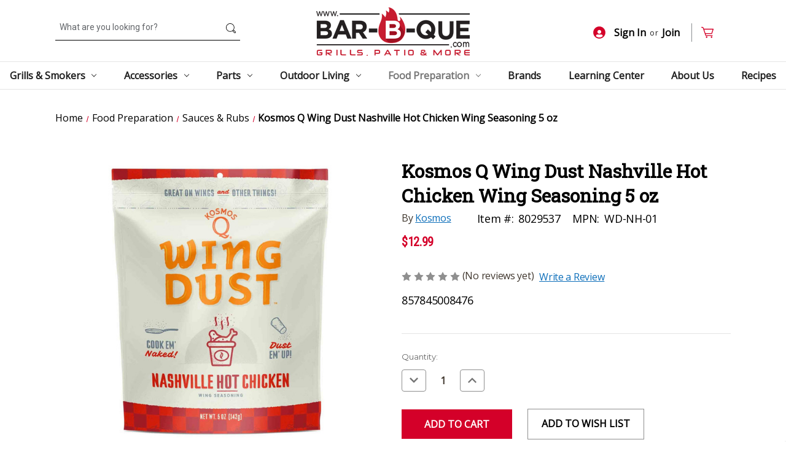

--- FILE ---
content_type: text/html; charset=UTF-8
request_url: https://www.bar-b-que.com/wing-dust-hot-chkn-5oz/
body_size: 16648
content:


<!DOCTYPE html>
<html class="no-js" lang="en">
    <head>
        <title>Kosmos Q Wing Dust Nashville Hot Chicken Wing Seasoning 5 oz - Bar-B-Que.com</title>
        <link rel="dns-prefetch preconnect" href="https://cdn11.bigcommerce.com/s-fus1jiarb5" crossorigin><link rel="dns-prefetch preconnect" href="https://fonts.googleapis.com/" crossorigin><link rel="dns-prefetch preconnect" href="https://fonts.gstatic.com/" crossorigin>
        <meta property="product:price:amount" content="12.99" /><meta property="product:price:currency" content="USD" /><meta property="og:url" content="https://www.bar-b-que.com/wing-dust-hot-chkn-5oz/" /><meta property="og:site_name" content="Bar-B-Que.com" /><meta name="keywords" content="grills for sale, BBQ grills, barbecue accessories, outdoor cooking supplies, grill replacement parts, Weber grill parts, Napoleon grill accessories, Kamado Joe grills, Fire Magic cooking grates, Big Green Egg accessories, smoker boxes, charcoal starters, grill covers, propane grills, natural gas grills, charcoal grills, outdoor kitchen equipment, barbecue tools, grilling utensils, BBQ rubs and sauces, outdoor living supplies, patio heaters, fire pits, outdoor furniture, BBQ thermometers, meat probes, grill cleaning supplies, pizza oven accessories, smoker wood chips, BBQ gift ideas, Bar-B-Que.com"><meta name="description" content="Our most innovative Wing Dust yet! With a spicy heat that tingles your lips in a way that makes wanting one more bite. Kinda like that perfect bowl of warm chili heats you up on a cold winter day. You&#039;re gonna love it."><link rel='canonical' href='https://www.bar-b-que.com/wing-dust-hot-chkn-5oz/' /><meta name='platform' content='bigcommerce.stencil' /><meta property="og:type" content="product" />
<meta property="og:title" content="Kosmos Q Wing Dust Nashville Hot Chicken Wing Seasoning 5 oz" />
<meta property="og:description" content="Our most innovative Wing Dust yet! With a spicy heat that tingles your lips in a way that makes wanting one more bite. Kinda like that perfect bowl of warm chili heats you up on a cold winter day. You&#039;re gonna love it." />
<meta property="og:image" content="https://cdn11.bigcommerce.com/s-fus1jiarb5/products/2581/images/4135/8029537_A.eps_High__76187.1669684408.386.513.jpg?c=1" />
<meta property="og:availability" content="instock" />
<meta property="pinterest:richpins" content="enabled" />
        
         

        <link href="https://cdn11.bigcommerce.com/s-fus1jiarb5/product_images/favicon.png" rel="shortcut icon">
        <meta name="viewport" content="width=device-width, initial-scale=1, maximum-scale=1">

        <script>
            document.documentElement.className = document.documentElement.className.replace('no-js', 'js');
        </script>

        <script>
    function browserSupportsAllFeatures() {
        return window.Promise
            && window.fetch
            && window.URL
            && window.URLSearchParams
            && window.WeakMap
            // object-fit support
            && ('objectFit' in document.documentElement.style);
    }

    function loadScript(src) {
        var js = document.createElement('script');
        js.src = src;
        js.onerror = function () {
            console.error('Failed to load polyfill script ' + src);
        };
        document.head.appendChild(js);
    }

    if (!browserSupportsAllFeatures()) {
        loadScript('https://cdn11.bigcommerce.com/s-fus1jiarb5/stencil/7fa1a420-8b4f-013a-ca05-566d808f2e5d/e/861a6ee0-9aaa-013b-16d2-2edb73685347/dist/theme-bundle.polyfills.js');
    }
</script>

        <script>
            window.lazySizesConfig = window.lazySizesConfig || {};
            window.lazySizesConfig.loadMode = 1;
        </script>
        <script async src="https://cdn11.bigcommerce.com/s-fus1jiarb5/stencil/7fa1a420-8b4f-013a-ca05-566d808f2e5d/e/861a6ee0-9aaa-013b-16d2-2edb73685347/dist/theme-bundle.head_async.js"></script>

        <script src="https://ajax.googleapis.com/ajax/libs/webfont/1.6.26/webfont.js"></script>

        <script>
            WebFont.load({
                custom: {
                    families: ['Karla', 'Roboto', 'Source Sans Pro']
                },
                classes: false
            });
        </script>

        <link href="https://fonts.googleapis.com/css?family=Montserrat:700,500,400%7CRoboto%20Slab:%7CKarla:400%7CRoboto%20Condensed:%7CRoboto:%7CNutino%20Sans:%7COpen%20Sans:&display=swap" rel="stylesheet">
        <link data-stencil-stylesheet href="https://cdn11.bigcommerce.com/s-fus1jiarb5/stencil/7fa1a420-8b4f-013a-ca05-566d808f2e5d/e/861a6ee0-9aaa-013b-16d2-2edb73685347/css/theme-3b435740-fc0c-013c-8cf0-0ac2f5afe312.css" rel="stylesheet">

        
<script type="text/javascript" src="https://checkout-sdk.bigcommerce.com/v1/loader.js" defer ></script>
<script src="https://www.google.com/recaptcha/api.js" async defer></script>
<script type="text/javascript">
var BCData = {"product_attributes":{"sku":"8029537","upc":"857845008476","mpn":"WD-NH-01","gtin":null,"weight":null,"base":true,"image":null,"price":{"without_tax":{"formatted":"$12.99","value":12.99,"currency":"USD"},"tax_label":"Tax"},"out_of_stock_behavior":"label_option","out_of_stock_message":"Out of Stock","available_modifier_values":[],"in_stock_attributes":[],"stock":null,"instock":true,"stock_message":null,"purchasable":true,"purchasing_message":null,"call_for_price_message":null}};
</script>
<script src="https://ajax.googleapis.com/ajax/libs/jquery/1.12.4/jquery.min.js"></script><!-- IS+ --><script async src="https://fastsimon.akamaized.net/fast-simon-autocomplete-init.umd.js?mode=bigcommerce&UUID=78e36b0f-3b1f-4563-b881-b5ccbc9f41b1&store=1"></script><!-- IS+ -->
 <script data-cfasync="false" src="https://microapps.bigcommerce.com/bodl-events/1.9.4/index.js" integrity="sha256-Y0tDj1qsyiKBRibKllwV0ZJ1aFlGYaHHGl/oUFoXJ7Y=" nonce="" crossorigin="anonymous"></script>
 <script data-cfasync="false" nonce="">

 (function() {
    function decodeBase64(base64) {
       const text = atob(base64);
       const length = text.length;
       const bytes = new Uint8Array(length);
       for (let i = 0; i < length; i++) {
          bytes[i] = text.charCodeAt(i);
       }
       const decoder = new TextDecoder();
       return decoder.decode(bytes);
    }
    window.bodl = JSON.parse(decodeBase64("[base64]"));
 })()

 </script>

<script nonce="">
(function () {
    var xmlHttp = new XMLHttpRequest();

    xmlHttp.open('POST', 'https://bes.gcp.data.bigcommerce.com/nobot');
    xmlHttp.setRequestHeader('Content-Type', 'application/json');
    xmlHttp.send('{"store_id":"1001558398","timezone_offset":"-6.0","timestamp":"2026-01-17T22:13:32.35747500Z","visit_id":"0b9a37d7-8507-4796-a9f9-e34a317a2234","channel_id":1}');
})();
</script>

    </head>
    <body>
        <svg data-src="https://cdn11.bigcommerce.com/s-fus1jiarb5/stencil/7fa1a420-8b4f-013a-ca05-566d808f2e5d/e/861a6ee0-9aaa-013b-16d2-2edb73685347/img/icon-sprite.svg" class="icons-svg-sprite"></svg>
        <div class="darken-body"></div>
        <a href="#main-content" class="skip-to-main-link">Skip to main content</a>
<div data-content-region="below_content--global"></div>
<header class="header" role="banner">
    <a href="#" class="mobileMenu-toggle" data-mobile-menu-toggle="menu">
        <span class="mobileMenu-toggleIcon">Toggle menu</span>
    </a>
    <nav class="navUser">
        <div class="container">

        <ul class="navUser-section navUser-section--alt">
            <li class="navUser-item">
                <a class="navUser-action navUser-item--compare"
                   href="/compare"
                   data-compare-nav
                   aria-label="Compare"
                >
                    Compare <span class="countPill countPill--positive countPill--alt"></span>
                </a>
            </li>
            <li class="navUser-item">
                <form class="form" onsubmit="return false" data-url="/search.php">
                    <fieldset class="form-fieldset">
                        <div class="form-field">
                            <label class="is-srOnly" for="">Search</label>
                            <input class="form-input"
                                   data-search-quick
                                   name=""
                                   id=""
                                   data-error-message="Search field cannot be empty."
                                   placeholder="What are you looking for?"
                                   autocomplete="off"
                            >
                            <svg class="icon icon-searching"><use xlink:href="#icon-search-header"/></svg>
                        </div>
                    </fieldset>
                </form>
                <section class="quickSearchResults" data-bind="html: results"></section>
                <p role="status"
                   aria-live="polite"
                   class="aria-description--hidden"
                   data-search-aria-message-predefined-text="product results for"
                ></p>
            </li>
            <li class="navUser-item navUser-item--account">
                    <a class="navUser-action login-button"
                       href="/login.php"
                       aria-label="Sign In"
                    >
                    <svg class="icon-profile-icon"><use xlink:href="#icon-profile-icon"></use></svg>Sign In
                    </a>
                        <span class="navUser-or">or</span>
                        <a class="navUser-action join-button"
                           href="/login.php?action&#x3D;create_account"
                           aria-label="Join"
                        >
                            Join
                        </a>
            </li>
            <li class="navUser-item navUser-item--cart">
                <a class="navUser-action cart-position"
                   data-cart-preview
                   data-dropdown="cart-preview-dropdown"
                   data-options="align:right"
                   href="/cart.php"
                   aria-label="Cart with 0 items"
                >
                    <span class="navUser-item-cartLabel"><svg class="icon-cart"><use xlink:href="#icon-cart"></use></svg></span>
                    <span class="countPill cart-quantity"></span>
                </a>
    
                <div class="dropdown-menu" id="cart-preview-dropdown" data-dropdown-content aria-hidden="true"></div>
            </li>
        </ul>
    </div>
    <div class="dropdown dropdown--quickSearch" id="quickSearch" aria-hidden="true" data-prevent-quick-search-close>
        <div class="container">
    <form class="form" onsubmit="return false" data-url="/search.php" data-quick-search-form>
        <fieldset class="form-fieldset">
            <div class="form-field">
                <label class="is-srOnly" for="nav-quick-search">Search</label>
                <input class="form-input"
                       data-search-quick
                       name="nav-quick-search"
                       id="nav-quick-search"
                       data-error-message="Search field cannot be empty."
                       placeholder="What are you looking for?"
                       autocomplete="off"
                >
                <svg class="icon icon-searching"><use xlink:href="#icon-search-header"/></svg>
            </div>
        </fieldset>
    </form>
    <section class="quickSearchResults" data-bind="html: results"></section>
    <p role="status"
       aria-live="polite"
       class="aria-description--hidden"
       data-search-aria-message-predefined-text="product results for"
    ></p>
</div>
    </div>
</nav>

        <div class="header-logo header-logo--center">
            <a href="https://www.bar-b-que.com/" class="header-logo__link">
            <div class="header-logo-image-container">
                <img class="header-logo-image" src="https://cdn11.bigcommerce.com/s-fus1jiarb5/images/stencil/250x100/logo2x_1617352775__56161.original.png" alt="Bar-B-Que.com" title="Bar-B-Que.com">
            </div>
</a>
        </div>
    <div class="navPages-container" id="menu" data-menu>
        <nav class="navPages">
    <div class="navPages-quickSearch">
        <div class="container">
    <form class="form" onsubmit="return false" data-url="/search.php" data-quick-search-form>
        <fieldset class="form-fieldset">
            <div class="form-field">
                <label class="is-srOnly" for="nav-menu-quick-search">Search</label>
                <input class="form-input"
                       data-search-quick
                       name="nav-menu-quick-search"
                       id="nav-menu-quick-search"
                       data-error-message="Search field cannot be empty."
                       placeholder="What are you looking for?"
                       autocomplete="off"
                >
                <svg class="icon icon-searching"><use xlink:href="#icon-search-header"/></svg>
            </div>
        </fieldset>
    </form>
    <section class="quickSearchResults" data-bind="html: results"></section>
    <p role="status"
       aria-live="polite"
       class="aria-description--hidden"
       data-search-aria-message-predefined-text="product results for"
    ></p>
</div>
    </div>
    <ul class="navPages-list navPages-list-menu">
            <li class="navPages-item">
                <a class="navPages-action has-subMenu"
   href="https://www.bar-b-que.com/grills-smokers/"
   data-collapsible="navPages-18"
>
    Grills &amp; Smokers
    <i class="icon navPages-action-moreIcon" aria-hidden="true">
        <svg><use xlink:href="#icon-chevron-down" /></svg>
    </i>
    <span class="selected-nav-border"></span>
</a>
<div class="navPage-subMenu" id="navPages-18" aria-hidden="true" tabindex="-1">
    <ul class="navPage-subMenu-list">
            <li class="navPage-subMenu-item">
                    <a class="navPage-subMenu-action navPages-action"
                       href="https://www.bar-b-que.com/grills-smokers/gas-grills/"
                       aria-label="Gas Grills"
                    >
                    <div class="subMenu-image">
                        <img class="category-image" src="https://cdn11.bigcommerce.com/s-fus1jiarb5/images/stencil/original/u/gas-grills__82052.original.png"/>
                    </div>
                    <div class="subMenu-title">
                        Gas Grills
                    </div>
                    </a>
            </li>
            <li class="navPage-subMenu-item">
                    <a class="navPage-subMenu-action navPages-action"
                       href="https://www.bar-b-que.com/grills-smokers/pellet-style-grills-smokers/"
                       aria-label="Pellet-Style Grills / Smokers"
                    >
                    <div class="subMenu-image">
                        <img class="category-image" src="https://cdn11.bigcommerce.com/s-fus1jiarb5/images/stencil/original/t/pellet-grill__43368.original.png"/>
                    </div>
                    <div class="subMenu-title">
                        Pellet-Style Grills / Smokers
                    </div>
                    </a>
            </li>
            <li class="navPage-subMenu-item">
                    <a class="navPage-subMenu-action navPages-action"
                       href="https://www.bar-b-que.com/grills-smokers/charcoal-grills/"
                       aria-label="Charcoal Grills"
                    >
                    <div class="subMenu-image">
                        <img class="category-image" src="https://cdn11.bigcommerce.com/s-fus1jiarb5/images/stencil/original/n/bitmap%20%281%29__92454.original.png"/>
                    </div>
                    <div class="subMenu-title">
                        Charcoal Grills
                    </div>
                    </a>
            </li>
            <li class="navPage-subMenu-item">
                    <a class="navPage-subMenu-action navPages-action"
                       href="https://www.bar-b-que.com/grills-smokers/kamado-style-grills/"
                       aria-label="Kamado-Style Grills"
                    >
                    <div class="subMenu-image">
                        <img class="category-image" src="https://cdn11.bigcommerce.com/s-fus1jiarb5/images/stencil/original/m/kamado-grill__85343.original.png"/>
                    </div>
                    <div class="subMenu-title">
                        Kamado-Style Grills
                    </div>
                    </a>
            </li>
            <li class="navPage-subMenu-item">
                    <a class="navPage-subMenu-action navPages-action"
                       href="https://www.bar-b-que.com/grills-smokers/griddles/"
                       aria-label="Griddles"
                    >
                    <div class="subMenu-image">
                        <img class="category-image" src="https://cdn11.bigcommerce.com/s-fus1jiarb5/images/stencil/original/i/bitmap%20%286%29__68388.original.png"/>
                    </div>
                    <div class="subMenu-title">
                        Griddles
                    </div>
                    </a>
            </li>
            <li class="navPage-subMenu-item">
                    <a class="navPage-subMenu-action navPages-action"
                       href="https://www.bar-b-que.com/grills-smokers/pizza-ovens/"
                       aria-label="Pizza Ovens"
                    >
                    <div class="subMenu-image">
                        <img class="category-image" src="https://cdn11.bigcommerce.com/s-fus1jiarb5/images/stencil/original/x/bitmap%20%288%29__74959.original.png"/>
                    </div>
                    <div class="subMenu-title">
                        Pizza Ovens
                    </div>
                    </a>
            </li>
            <li class="navPage-subMenu-item">
                    <a class="navPage-subMenu-action navPages-action"
                       href="https://www.bar-b-que.com/grills-and-smokers/bar-b-que-smokers/charcoal-smokers/"
                       aria-label="Smokers"
                    >
                    <div class="subMenu-image">
                        <img class="category-image" src="https://cdn11.bigcommerce.com/s-fus1jiarb5/images/stencil/original/p/bitmap%20%284%29__15205.original.png"/>
                    </div>
                    <div class="subMenu-title">
                        Smokers
                    </div>
                    </a>
            </li>
            <li class="navPage-subMenu-item">
                    <a class="navPage-subMenu-action navPages-action"
                       href="https://www.bar-b-que.com/grills-smokers/electric-grills/"
                       aria-label="Electric Grills"
                    >
                    <div class="subMenu-image">
                        <img class="category-image" src="https://cdn11.bigcommerce.com/s-fus1jiarb5/images/stencil/original/o/bitmap%20%285%29__62230.original.png"/>
                    </div>
                    <div class="subMenu-title">
                        Electric Grills
                    </div>
                    </a>
            </li>
            <li class="navPage-subMenu-item">
                    <a class="navPage-subMenu-action navPages-action"
                       href="https://www.bar-b-que.com/grills-smokers/fryers/"
                       aria-label="Fryers"
                    >
                    <div class="subMenu-image">
                        <img class="category-image" src="https://cdn11.bigcommerce.com/s-fus1jiarb5/images/stencil/original/d/bitmap%20%287%29__71231.original.png"/>
                    </div>
                    <div class="subMenu-title">
                        Fryers
                    </div>
                    </a>
            </li>
        <li class="navPage-subMenu-item">
            <a class="navPage-subMenu-action navPages-action navPages-viewall"
               href="https://www.bar-b-que.com/grills-smokers/"
               aria-label="All Grills &amp; Smokers"
            >
                View All
            </a>
        </li>
    </ul>
</div>
            </li>
            <li class="navPages-item">
                <a class="navPages-action has-subMenu"
   href="https://www.bar-b-que.com/accessories/"
   data-collapsible="navPages-21"
>
    Accessories
    <i class="icon navPages-action-moreIcon" aria-hidden="true">
        <svg><use xlink:href="#icon-chevron-down" /></svg>
    </i>
    <span class="selected-nav-border"></span>
</a>
<div class="navPage-subMenu" id="navPages-21" aria-hidden="true" tabindex="-1">
    <ul class="navPage-subMenu-list">
            <li class="navPage-subMenu-item">
                    <a class="navPage-subMenu-action navPages-action"
                       href="https://www.bar-b-que.com/accessories/covers/"
                       aria-label="Covers"
                    >
                    <div class="subMenu-image">
                        <img class="category-image" src="https://cdn11.bigcommerce.com/s-fus1jiarb5/images/stencil/original/c/bbq-covers__81514.original.png"/>
                    </div>
                    <div class="subMenu-title">
                        Covers
                    </div>
                    </a>
            </li>
            <li class="navPage-subMenu-item">
                    <a class="navPage-subMenu-action navPages-action"
                       href="https://www.bar-b-que.com/accessories/cooking-surfaces/"
                       aria-label="Grates &amp; Griddles"
                    >
                    <div class="subMenu-image">
                        <img class="category-image" src="https://cdn11.bigcommerce.com/s-fus1jiarb5/images/stencil/original/l/grates-griddles__10515.original.png"/>
                    </div>
                    <div class="subMenu-title">
                        Grates &amp; Griddles
                    </div>
                    </a>
            </li>
            <li class="navPage-subMenu-item">
                    <a class="navPage-subMenu-action navPages-action"
                       href="https://www.bar-b-que.com/accessories/carts-tables/"
                       aria-label="Carts, Cabinets &amp; Stands"
                    >
                    <div class="subMenu-image">
                        <img class="category-image" src="https://cdn11.bigcommerce.com/s-fus1jiarb5/images/stencil/original/n/carts-cabinets-stands__42325.original.png"/>
                    </div>
                    <div class="subMenu-title">
                        Carts, Cabinets &amp; Stands
                    </div>
                    </a>
            </li>
            <li class="navPage-subMenu-item">
                    <a class="navPage-subMenu-action navPages-action"
                       href="https://www.bar-b-que.com/accessories/shelves/"
                       aria-label="Shelves"
                    >
                    <div class="subMenu-image">
                        <img class="category-image" src="https://cdn11.bigcommerce.com/s-fus1jiarb5/images/stencil/original/x/bbq-shelves__30692.original.png"/>
                    </div>
                    <div class="subMenu-title">
                        Shelves
                    </div>
                    </a>
            </li>
            <li class="navPage-subMenu-item">
                    <a class="navPage-subMenu-action navPages-action"
                       href="https://www.bar-b-que.com/accessories/pizza/"
                       aria-label="Pizza"
                    >
                    <div class="subMenu-image">
                        <img class="category-image" src="https://cdn11.bigcommerce.com/s-fus1jiarb5/images/stencil/original/r/pizza-accessories__51067.original.png"/>
                    </div>
                    <div class="subMenu-title">
                        Pizza
                    </div>
                    </a>
            </li>
            <li class="navPage-subMenu-item">
                    <a class="navPage-subMenu-action navPages-action"
                       href="https://www.bar-b-que.com/accessories/smoker-boxes/"
                       aria-label="Smoker Boxes"
                    >
                    <div class="subMenu-image">
                        <img class="category-image" src="https://cdn11.bigcommerce.com/s-fus1jiarb5/images/stencil/original/v/smoker-boxes__86966.original.png"/>
                    </div>
                    <div class="subMenu-title">
                        Smoker Boxes
                    </div>
                    </a>
            </li>
            <li class="navPage-subMenu-item">
                    <a class="navPage-subMenu-action navPages-action"
                       href="https://www.bar-b-que.com/accessories/rotisseries/"
                       aria-label="Rotisseries"
                    >
                    <div class="subMenu-image">
                        <img class="category-image" src="https://cdn11.bigcommerce.com/s-fus1jiarb5/images/stencil/original/w/rotisseries__94894.original.png"/>
                    </div>
                    <div class="subMenu-title">
                        Rotisseries
                    </div>
                    </a>
            </li>
            <li class="navPage-subMenu-item">
                    <a class="navPage-subMenu-action navPages-action"
                       href="https://www.bar-b-que.com/accessories/charcoal-lighters/"
                       aria-label="Charcoal Lighters"
                    >
                    <div class="subMenu-image">
                        <img class="category-image" src="https://cdn11.bigcommerce.com/s-fus1jiarb5/images/stencil/original/u/charcoal-lighters__70254.original.png"/>
                    </div>
                    <div class="subMenu-title">
                        Charcoal Lighters
                    </div>
                    </a>
            </li>
            <li class="navPage-subMenu-item">
                    <a class="navPage-subMenu-action navPages-action"
                       href="https://www.bar-b-que.com/accessories/timers-thermometers/"
                       aria-label="Timers &amp; Thermometers"
                    >
                    <div class="subMenu-image">
                        <img class="category-image" src="https://cdn11.bigcommerce.com/s-fus1jiarb5/images/stencil/original/s/timers-thermo__21316.original.png"/>
                    </div>
                    <div class="subMenu-title">
                        Timers &amp; Thermometers
                    </div>
                    </a>
            </li>
        <li class="navPage-subMenu-item">
            <a class="navPage-subMenu-action navPages-action navPages-viewall"
               href="https://www.bar-b-que.com/accessories/"
               aria-label="All Accessories"
            >
                View All
            </a>
        </li>
    </ul>
</div>
            </li>
            <li class="navPages-item">
                <a class="navPages-action has-subMenu"
   href="https://www.bar-b-que.com/parts/"
   data-collapsible="navPages-22"
>
    Parts
    <i class="icon navPages-action-moreIcon" aria-hidden="true">
        <svg><use xlink:href="#icon-chevron-down" /></svg>
    </i>
    <span class="selected-nav-border"></span>
</a>
<div class="navPage-subMenu" id="navPages-22" aria-hidden="true" tabindex="-1">
    <ul class="navPage-subMenu-list">
            <li class="navPage-subMenu-item">
                    <a class="navPage-subMenu-action navPages-action"
                       href="https://www.bar-b-que.com/parts/burners/"
                       aria-label="Burners"
                    >
                    <div class="subMenu-image">
                        <img class="category-image" src="https://cdn11.bigcommerce.com/s-fus1jiarb5/images/stencil/original/w/burners__40936.original.png"/>
                    </div>
                    <div class="subMenu-title">
                        Burners
                    </div>
                    </a>
            </li>
            <li class="navPage-subMenu-item">
                    <a class="navPage-subMenu-action navPages-action"
                       href="https://www.bar-b-que.com/parts/heat-diffusion-bars/"
                       aria-label="Flavor Bars, Briquettes &amp; Diffusers"
                    >
                    <div class="subMenu-image">
                        <img class="category-image" src="https://cdn11.bigcommerce.com/s-fus1jiarb5/images/stencil/original/z/flavor-bars-diffusers__38782.original.png"/>
                    </div>
                    <div class="subMenu-title">
                        Flavor Bars, Briquettes &amp; Diffusers
                    </div>
                    </a>
            </li>
            <li class="navPage-subMenu-item">
                    <a class="navPage-subMenu-action navPages-action"
                       href="https://www.bar-b-que.com/parts/warming-grates/"
                       aria-label="Warming Grates"
                    >
                    <div class="subMenu-image">
                        <img class="category-image" src="https://cdn11.bigcommerce.com/s-fus1jiarb5/images/stencil/original/a/warming-grates__98305.original.png"/>
                    </div>
                    <div class="subMenu-title">
                        Warming Grates
                    </div>
                    </a>
            </li>
            <li class="navPage-subMenu-item">
                    <a class="navPage-subMenu-action navPages-action"
                       href="https://www.bar-b-que.com/parts/drip-pans-trays/"
                       aria-label="Drip Pans &amp; Trays"
                    >
                    <div class="subMenu-image">
                        <img class="category-image" src="https://cdn11.bigcommerce.com/s-fus1jiarb5/images/stencil/original/u/drip-pans-trays__44279.original.png"/>
                    </div>
                    <div class="subMenu-title">
                        Drip Pans &amp; Trays
                    </div>
                    </a>
            </li>
            <li class="navPage-subMenu-item">
                    <a class="navPage-subMenu-action navPages-action"
                       href="https://www.bar-b-que.com/parts/ignitors/"
                       aria-label="Ignitors"
                    >
                    <div class="subMenu-image">
                        <img class="category-image" src="https://cdn11.bigcommerce.com/s-fus1jiarb5/images/stencil/original/p/ignitors__34390.original.png"/>
                    </div>
                    <div class="subMenu-title">
                        Ignitors
                    </div>
                    </a>
            </li>
            <li class="navPage-subMenu-item">
                    <a class="navPage-subMenu-action navPages-action"
                       href="https://www.bar-b-que.com/parts/knobs/"
                       aria-label="Knobs &amp; Handles"
                    >
                    <div class="subMenu-image">
                        <img class="category-image" src="https://cdn11.bigcommerce.com/s-fus1jiarb5/images/stencil/original/l/knobs-handles__23511.original.png"/>
                    </div>
                    <div class="subMenu-title">
                        Knobs &amp; Handles
                    </div>
                    </a>
            </li>
            <li class="navPage-subMenu-item">
                    <a class="navPage-subMenu-action navPages-action"
                       href="https://www.bar-b-que.com/parts/gas-connections/"
                       aria-label="Gas Connections"
                    >
                    <div class="subMenu-image">
                        <img class="category-image" src="https://cdn11.bigcommerce.com/s-fus1jiarb5/images/stencil/original/j/gas-connections__06542.original.png"/>
                    </div>
                    <div class="subMenu-title">
                        Gas Connections
                    </div>
                    </a>
            </li>
            <li class="navPage-subMenu-item">
                    <a class="navPage-subMenu-action navPages-action"
                       href="https://www.bar-b-que.com/parts/tables-shelves/"
                       aria-label="Tables &amp; Shelves"
                    >
                    <div class="subMenu-image">
                        <img class="category-image" src="https://cdn11.bigcommerce.com/s-fus1jiarb5/images/stencil/original/k/74682-skfpblack__80819.original.jpg"/>
                    </div>
                    <div class="subMenu-title">
                        Tables &amp; Shelves
                    </div>
                    </a>
            </li>
            <li class="navPage-subMenu-item">
                    <a class="navPage-subMenu-action navPages-action"
                       href="https://www.bar-b-que.com/parts/casters-wheels/"
                       aria-label="Casters &amp; Wheels"
                    >
                    <div class="subMenu-image">
                        <img class="category-image" src="https://cdn11.bigcommerce.com/s-fus1jiarb5/images/stencil/original/a/847631-3620c__28372.original.jpg"/>
                    </div>
                    <div class="subMenu-title">
                        Casters &amp; Wheels
                    </div>
                    </a>
            </li>
        <li class="navPage-subMenu-item">
            <a class="navPage-subMenu-action navPages-action navPages-viewall"
               href="https://www.bar-b-que.com/parts/"
               aria-label="All Parts"
            >
                View All
            </a>
        </li>
    </ul>
</div>
            </li>
            <li class="navPages-item">
                <a class="navPages-action has-subMenu"
   href="https://www.bar-b-que.com/outdoor-living/"
   data-collapsible="navPages-23"
>
    Outdoor Living
    <i class="icon navPages-action-moreIcon" aria-hidden="true">
        <svg><use xlink:href="#icon-chevron-down" /></svg>
    </i>
    <span class="selected-nav-border"></span>
</a>
<div class="navPage-subMenu" id="navPages-23" aria-hidden="true" tabindex="-1">
    <ul class="navPage-subMenu-list">
            <li class="navPage-subMenu-item">
                    <a class="navPage-subMenu-action navPages-action"
                       href="https://www.bar-b-que.com/outdoor-living/outdoor-fireplaces/"
                       aria-label="Outdoor Fireplaces"
                    >
                    <div class="subMenu-image">
                        <img class="category-image" src="https://cdn11.bigcommerce.com/s-fus1jiarb5/images/stencil/original/d/outdoor-fireplaces__01519.original.png"/>
                    </div>
                    <div class="subMenu-title">
                        Outdoor Fireplaces
                    </div>
                    </a>
            </li>
            <li class="navPage-subMenu-item">
                    <a class="navPage-subMenu-action navPages-action"
                       href="https://www.bar-b-que.com/outdoor-living/outdoor-heaters/"
                       aria-label="Outdoor Heaters"
                    >
                    <div class="subMenu-image">
                        <img class="category-image" src="https://cdn11.bigcommerce.com/s-fus1jiarb5/images/stencil/original/y/outdoor-heaters__57158.original.png"/>
                    </div>
                    <div class="subMenu-title">
                        Outdoor Heaters
                    </div>
                    </a>
            </li>
            <li class="navPage-subMenu-item">
                    <a class="navPage-subMenu-action navPages-action"
                       href="https://www.bar-b-que.com/outdoor-living/patio-furniture/"
                       aria-label="Patio Furniture"
                    >
                    <div class="subMenu-image">
                        <img class="category-image" src="https://cdn11.bigcommerce.com/s-fus1jiarb5/images/stencil/original/n/patio-furniture__87233.original.png"/>
                    </div>
                    <div class="subMenu-title">
                        Patio Furniture
                    </div>
                    </a>
            </li>
            <li class="navPage-subMenu-item">
                    <a class="navPage-subMenu-action navPages-action"
                       href="https://www.bar-b-que.com/outdoor-living/umbrellas-bases/"
                       aria-label="Gazeboes, Umbrellas &amp; Bases"
                    >
                    <div class="subMenu-image">
                        <img class="category-image" src="https://cdn11.bigcommerce.com/s-fus1jiarb5/images/stencil/original/q/gazeboes__45683.original.png"/>
                    </div>
                    <div class="subMenu-title">
                        Gazeboes, Umbrellas &amp; Bases
                    </div>
                    </a>
            </li>
            <li class="navPage-subMenu-item">
                    <a class="navPage-subMenu-action navPages-action"
                       href="https://www.bar-b-que.com/outdoor-living/coolers-insulated-drinkware/"
                       aria-label="Coolers &amp; Insulated Drinkware"
                    >
                    <div class="subMenu-image">
                        <img class="category-image" src="https://cdn11.bigcommerce.com/s-fus1jiarb5/images/stencil/original/r/coolers-drinkware__60614.original.png"/>
                    </div>
                    <div class="subMenu-title">
                        Coolers &amp; Insulated Drinkware
                    </div>
                    </a>
            </li>
            <li class="navPage-subMenu-item">
                    <a class="navPage-subMenu-action navPages-action"
                       href="https://www.bar-b-que.com/outdoor-living/outdoor-decor/"
                       aria-label="Outdoor Decor"
                    >
                    <div class="subMenu-image">
                        <img class="category-image" src="https://cdn11.bigcommerce.com/s-fus1jiarb5/images/stencil/original/r/outdoor-decor__62436.original.png"/>
                    </div>
                    <div class="subMenu-title">
                        Outdoor Decor
                    </div>
                    </a>
            </li>
            <li class="navPage-subMenu-item">
                    <a class="navPage-subMenu-action navPages-action"
                       href="https://www.bar-b-que.com/outdoor-living/outdoor-lighting/"
                       aria-label="Outdoor Lighting"
                    >
                    <div class="subMenu-image">
                        <img class="category-image" src="https://cdn11.bigcommerce.com/s-fus1jiarb5/images/stencil/original/r/outdoor-lighting__46114.original.png"/>
                    </div>
                    <div class="subMenu-title">
                        Outdoor Lighting
                    </div>
                    </a>
            </li>
            <li class="navPage-subMenu-item">
                    <a class="navPage-subMenu-action navPages-action"
                       href="https://www.bar-b-que.com/outdoor-living/patio-covers/"
                       aria-label="Patio Covers"
                    >
                    <div class="subMenu-image">
                        <img class="category-image" src="https://cdn11.bigcommerce.com/s-fus1jiarb5/images/stencil/original/u/patio-covers__77144.original.png"/>
                    </div>
                    <div class="subMenu-title">
                        Patio Covers
                    </div>
                    </a>
            </li>
            <li class="navPage-subMenu-item">
                    <a class="navPage-subMenu-action navPages-action"
                       href="https://www.bar-b-que.com/outdoor-living/birding/"
                       aria-label="Birding"
                    >
                    <div class="subMenu-image">
                        <img class="category-image" src="https://cdn11.bigcommerce.com/s-fus1jiarb5/images/stencil/original/w/birding__65436.original.png"/>
                    </div>
                    <div class="subMenu-title">
                        Birding
                    </div>
                    </a>
            </li>
        <li class="navPage-subMenu-item">
            <a class="navPage-subMenu-action navPages-action navPages-viewall"
               href="https://www.bar-b-que.com/outdoor-living/"
               aria-label="All Outdoor Living"
            >
                View All
            </a>
        </li>
    </ul>
</div>
            </li>
            <li class="navPages-item">
                <a class="navPages-action has-subMenu activePage"
   href="https://www.bar-b-que.com/food-preparation/"
   data-collapsible="navPages-20"
>
    Food Preparation
    <i class="icon navPages-action-moreIcon" aria-hidden="true">
        <svg><use xlink:href="#icon-chevron-down" /></svg>
    </i>
    <span class="selected-nav-border"></span>
</a>
<div class="navPage-subMenu" id="navPages-20" aria-hidden="true" tabindex="-1">
    <ul class="navPage-subMenu-list">
            <li class="navPage-subMenu-item">
                    <a class="navPage-subMenu-action navPages-action"
                       href="https://www.bar-b-que.com/food-preparation/brushes-cleaning-tools/"
                       aria-label="Brushes &amp; Cleaning Tools"
                    >
                    <div class="subMenu-image">
                        <img class="category-image" src="https://cdn11.bigcommerce.com/s-fus1jiarb5/images/stencil/original/t/brushes-cleaning__40398.original.png"/>
                    </div>
                    <div class="subMenu-title">
                        Brushes &amp; Cleaning Tools
                    </div>
                    </a>
            </li>
            <li class="navPage-subMenu-item">
                    <a class="navPage-subMenu-action navPages-action"
                       href="https://www.bar-b-que.com/food-preparation/utensils-tools/"
                       aria-label="Utensils &amp; Tools"
                    >
                    <div class="subMenu-image">
                        <img class="category-image" src="https://cdn11.bigcommerce.com/s-fus1jiarb5/images/stencil/original/m/utensils-tools__71793.original.png"/>
                    </div>
                    <div class="subMenu-title">
                        Utensils &amp; Tools
                    </div>
                    </a>
            </li>
            <li class="navPage-subMenu-item">
                    <a class="navPage-subMenu-action navPages-action"
                       href="https://www.bar-b-que.com/food-preparation/charcoal-pellets/"
                       aria-label="Charcoal &amp; Pellets"
                    >
                    <div class="subMenu-image">
                        <img class="category-image" src="https://cdn11.bigcommerce.com/s-fus1jiarb5/images/stencil/original/p/charcoal-pellets__29653.original.png"/>
                    </div>
                    <div class="subMenu-title">
                        Charcoal &amp; Pellets
                    </div>
                    </a>
            </li>
            <li class="navPage-subMenu-item">
                    <a class="navPage-subMenu-action navPages-action"
                       href="https://www.bar-b-que.com/food-preparation/smoking-woods/"
                       aria-label="Smoking Woods"
                    >
                    <div class="subMenu-image">
                        <img class="category-image" src="https://cdn11.bigcommerce.com/s-fus1jiarb5/images/stencil/original/c/smoking-woods__68885.original.png"/>
                    </div>
                    <div class="subMenu-title">
                        Smoking Woods
                    </div>
                    </a>
            </li>
            <li class="navPage-subMenu-item">
                    <a class="navPage-subMenu-action navPages-action"
                       href="https://www.bar-b-que.com/food-preparation/fire-starters/"
                       aria-label="Fire Starters"
                    >
                    <div class="subMenu-image">
                        <img class="category-image" src="https://cdn11.bigcommerce.com/s-fus1jiarb5/images/stencil/original/l/fire-starters__20901.original.png"/>
                    </div>
                    <div class="subMenu-title">
                        Fire Starters
                    </div>
                    </a>
            </li>
            <li class="navPage-subMenu-item">
                    <a class="navPage-subMenu-action navPages-action"
                       href="https://www.bar-b-que.com/food-preparation/sauces-rubs/"
                       aria-label="Sauces &amp; Rubs"
                    >
                    <div class="subMenu-image">
                        <img class="category-image" src="https://cdn11.bigcommerce.com/s-fus1jiarb5/images/stencil/original/s/sauces-rubs__59901.original.png"/>
                    </div>
                    <div class="subMenu-title">
                        Sauces &amp; Rubs
                    </div>
                    </a>
            </li>
            <li class="navPage-subMenu-item">
                    <a class="navPage-subMenu-action navPages-action"
                       href="https://www.bar-b-que.com/food-preparation/racks-roasters/"
                       aria-label="Racks &amp; Roasters"
                    >
                    <div class="subMenu-image">
                        <img class="category-image" src="https://cdn11.bigcommerce.com/s-fus1jiarb5/images/stencil/original/b/racks-roasters__09804.original.png"/>
                    </div>
                    <div class="subMenu-title">
                        Racks &amp; Roasters
                    </div>
                    </a>
            </li>
            <li class="navPage-subMenu-item">
                    <a class="navPage-subMenu-action navPages-action"
                       href="https://www.bar-b-que.com/food-prep/cookware/griddles-and-pizza-stones/"
                       aria-label="Cookware"
                    >
                    <div class="subMenu-image">
                        <img class="category-image" src="https://cdn11.bigcommerce.com/s-fus1jiarb5/images/stencil/original/q/cookware__61086.original.png"/>
                    </div>
                    <div class="subMenu-title">
                        Cookware
                    </div>
                    </a>
            </li>
            <li class="navPage-subMenu-item">
                    <a class="navPage-subMenu-action navPages-action"
                       href="https://www.bar-b-que.com/food-preparation/cutting-boards/"
                       aria-label="Cutting Boards"
                    >
                    <div class="subMenu-image">
                        <img class="category-image" src="https://cdn11.bigcommerce.com/s-fus1jiarb5/images/stencil/original/r/cutting-boards__75253.original.png"/>
                    </div>
                    <div class="subMenu-title">
                        Cutting Boards
                    </div>
                    </a>
            </li>
        <li class="navPage-subMenu-item">
            <a class="navPage-subMenu-action navPages-action navPages-viewall"
               href="https://www.bar-b-que.com/food-preparation/"
               aria-label="All Food Preparation"
            >
                View All
            </a>
        </li>
    </ul>
</div>
            </li>
        <li class="navPages-item navPages-item-page">
            <a class="navPages-action"
                href="https://www.bar-b-que.com/brands/"
            >
                Brands
            </a>
        </li>
                    <li class="navPages-item navPages-item-page">
                        <a class="navPages-action"
                            href="https://www.bar-b-que.com/learning-center/"
                            aria-label="Learning Center"
                        >
                            Learning Center
                        </a>
                    </li>
                    <li class="navPages-item navPages-item-page">
                        <a class="navPages-action"
                            href="https://www.bar-b-que.com/about-us/"
                            aria-label="About Us"
                        >
                            About Us
                        </a>
                    </li>
                    <li class="navPages-item navPages-item-page">
                        <a class="navPages-action"
                            href="https://www.bar-b-que.com/recipes/"
                            aria-label="Recipes"
                        >
                            Recipes
                        </a>
                    </li>
    </ul>
    <ul class="navPages-list navPages-list--user">
            <li class="navPages-item">
                <a class="navPages-action"
                   href="/login.php"
                   aria-label="Sign In"
                >
                    Sign In
                </a>
                    or
                    <a class="navPages-action"
                       href="/login.php?action&#x3D;create_account"
                       aria-label="Join"
                    >
                        Join
                    </a>
            </li>
    </ul>
</nav>
    </div>
</header>
<div data-content-region="header_bottom--global"></div>
<div data-content-region="header_bottom"></div>
        <main class="body" id='main-content' role='main' data-currency-code="USD">
     
        <div class="container">
        
    <nav aria-label="Breadcrumb">
    <ol class="breadcrumbs" itemscope itemtype="http://schema.org/BreadcrumbList">
                <li class="breadcrumb " itemprop="itemListElement" itemscope itemtype="http://schema.org/ListItem">
                    <a class="breadcrumb-label"
                       itemprop="item"
                       href="https://www.bar-b-que.com/"
                       
                    >
                        <span itemprop="name">Home</span>
                    </a>
                    <meta itemprop="position" content="1" />
                </li>
                <li class="breadcrumb " itemprop="itemListElement" itemscope itemtype="http://schema.org/ListItem">
                    <a class="breadcrumb-label"
                       itemprop="item"
                       href="https://www.bar-b-que.com/food-preparation/"
                       
                    >
                        <span itemprop="name">Food Preparation</span>
                    </a>
                    <meta itemprop="position" content="2" />
                </li>
                <li class="breadcrumb " itemprop="itemListElement" itemscope itemtype="http://schema.org/ListItem">
                    <a class="breadcrumb-label"
                       itemprop="item"
                       href="https://www.bar-b-que.com/food-preparation/sauces-rubs/"
                       
                    >
                        <span itemprop="name">Sauces &amp; Rubs</span>
                    </a>
                    <meta itemprop="position" content="3" />
                </li>
                <li class="breadcrumb is-active" itemprop="itemListElement" itemscope itemtype="http://schema.org/ListItem">
                    <a class="breadcrumb-label"
                       itemprop="item"
                       href="https://www.bar-b-que.com/wing-dust-hot-chkn-5oz/"
                       aria-current="page"
                    >
                        <span itemprop="name">Kosmos Q Wing Dust Nashville Hot Chicken Wing Seasoning 5 oz</span>
                    </a>
                    <meta itemprop="position" content="4" />
                </li>
    </ol>
</nav>


    <div>
        <div class="productView" >

    <section class="productView-images" data-image-gallery>
        <span
    data-carousel-content-change-message
    class="aria-description--hidden"
    aria-live="polite" 
    role="status"></span>
        <figure class="productView-image"
                data-image-gallery-main
                data-zoom-image="https://cdn11.bigcommerce.com/s-fus1jiarb5/images/stencil/1280x1280/products/2581/4135/8029537_A.eps_High__76187.1669684408.jpg?c=1"
                >
            <div class="productView-img-container">
                    <a href="https://cdn11.bigcommerce.com/s-fus1jiarb5/images/stencil/1280x1280/products/2581/4135/8029537_A.eps_High__76187.1669684408.jpg?c=1"
                        target="_blank">
                <img src="https://cdn11.bigcommerce.com/s-fus1jiarb5/images/stencil/500x659/products/2581/4135/8029537_A.eps_High__76187.1669684408.jpg?c=1" alt="Kosmos Q Wing Dust Nashville Hot Chicken Wing Seasoning 5 oz" title="Kosmos Q Wing Dust Nashville Hot Chicken Wing Seasoning 5 oz" data-sizes="auto"
    srcset="https://cdn11.bigcommerce.com/s-fus1jiarb5/images/stencil/80w/products/2581/4135/8029537_A.eps_High__76187.1669684408.jpg?c=1"
data-srcset="https://cdn11.bigcommerce.com/s-fus1jiarb5/images/stencil/80w/products/2581/4135/8029537_A.eps_High__76187.1669684408.jpg?c=1 80w, https://cdn11.bigcommerce.com/s-fus1jiarb5/images/stencil/160w/products/2581/4135/8029537_A.eps_High__76187.1669684408.jpg?c=1 160w, https://cdn11.bigcommerce.com/s-fus1jiarb5/images/stencil/320w/products/2581/4135/8029537_A.eps_High__76187.1669684408.jpg?c=1 320w, https://cdn11.bigcommerce.com/s-fus1jiarb5/images/stencil/640w/products/2581/4135/8029537_A.eps_High__76187.1669684408.jpg?c=1 640w, https://cdn11.bigcommerce.com/s-fus1jiarb5/images/stencil/960w/products/2581/4135/8029537_A.eps_High__76187.1669684408.jpg?c=1 960w, https://cdn11.bigcommerce.com/s-fus1jiarb5/images/stencil/1280w/products/2581/4135/8029537_A.eps_High__76187.1669684408.jpg?c=1 1280w, https://cdn11.bigcommerce.com/s-fus1jiarb5/images/stencil/1920w/products/2581/4135/8029537_A.eps_High__76187.1669684408.jpg?c=1 1920w, https://cdn11.bigcommerce.com/s-fus1jiarb5/images/stencil/2560w/products/2581/4135/8029537_A.eps_High__76187.1669684408.jpg?c=1 2560w"

class="lazyload productView-image--default"

data-main-image />
                    </a>
            </div>
        </figure>
        <ul class="productView-thumbnails">
                <li class="productView-thumbnail">
                    <a
                        class="productView-thumbnail-link"
                        href="https://cdn11.bigcommerce.com/s-fus1jiarb5/images/stencil/1280x1280/products/2581/4135/8029537_A.eps_High__76187.1669684408.jpg?c=1"
                        data-image-gallery-item
                        data-image-gallery-new-image-url="https://cdn11.bigcommerce.com/s-fus1jiarb5/images/stencil/500x659/products/2581/4135/8029537_A.eps_High__76187.1669684408.jpg?c=1"
                        data-image-gallery-new-image-srcset="https://cdn11.bigcommerce.com/s-fus1jiarb5/images/stencil/80w/products/2581/4135/8029537_A.eps_High__76187.1669684408.jpg?c=1 80w, https://cdn11.bigcommerce.com/s-fus1jiarb5/images/stencil/160w/products/2581/4135/8029537_A.eps_High__76187.1669684408.jpg?c=1 160w, https://cdn11.bigcommerce.com/s-fus1jiarb5/images/stencil/320w/products/2581/4135/8029537_A.eps_High__76187.1669684408.jpg?c=1 320w, https://cdn11.bigcommerce.com/s-fus1jiarb5/images/stencil/640w/products/2581/4135/8029537_A.eps_High__76187.1669684408.jpg?c=1 640w, https://cdn11.bigcommerce.com/s-fus1jiarb5/images/stencil/960w/products/2581/4135/8029537_A.eps_High__76187.1669684408.jpg?c=1 960w, https://cdn11.bigcommerce.com/s-fus1jiarb5/images/stencil/1280w/products/2581/4135/8029537_A.eps_High__76187.1669684408.jpg?c=1 1280w, https://cdn11.bigcommerce.com/s-fus1jiarb5/images/stencil/1920w/products/2581/4135/8029537_A.eps_High__76187.1669684408.jpg?c=1 1920w, https://cdn11.bigcommerce.com/s-fus1jiarb5/images/stencil/2560w/products/2581/4135/8029537_A.eps_High__76187.1669684408.jpg?c=1 2560w"
                        data-image-gallery-zoom-image-url="https://cdn11.bigcommerce.com/s-fus1jiarb5/images/stencil/1280x1280/products/2581/4135/8029537_A.eps_High__76187.1669684408.jpg?c=1"
                    >
                    <img src="https://cdn11.bigcommerce.com/s-fus1jiarb5/images/stencil/50x50/products/2581/4135/8029537_A.eps_High__76187.1669684408.jpg?c=1" alt="Kosmos Q Wing Dust Nashville Hot Chicken Wing Seasoning 5 oz" title="Kosmos Q Wing Dust Nashville Hot Chicken Wing Seasoning 5 oz" data-sizes="auto"
    srcset="https://cdn11.bigcommerce.com/s-fus1jiarb5/images/stencil/80w/products/2581/4135/8029537_A.eps_High__76187.1669684408.jpg?c=1"
data-srcset="https://cdn11.bigcommerce.com/s-fus1jiarb5/images/stencil/80w/products/2581/4135/8029537_A.eps_High__76187.1669684408.jpg?c=1 80w, https://cdn11.bigcommerce.com/s-fus1jiarb5/images/stencil/160w/products/2581/4135/8029537_A.eps_High__76187.1669684408.jpg?c=1 160w, https://cdn11.bigcommerce.com/s-fus1jiarb5/images/stencil/320w/products/2581/4135/8029537_A.eps_High__76187.1669684408.jpg?c=1 320w, https://cdn11.bigcommerce.com/s-fus1jiarb5/images/stencil/640w/products/2581/4135/8029537_A.eps_High__76187.1669684408.jpg?c=1 640w, https://cdn11.bigcommerce.com/s-fus1jiarb5/images/stencil/960w/products/2581/4135/8029537_A.eps_High__76187.1669684408.jpg?c=1 960w, https://cdn11.bigcommerce.com/s-fus1jiarb5/images/stencil/1280w/products/2581/4135/8029537_A.eps_High__76187.1669684408.jpg?c=1 1280w, https://cdn11.bigcommerce.com/s-fus1jiarb5/images/stencil/1920w/products/2581/4135/8029537_A.eps_High__76187.1669684408.jpg?c=1 1920w, https://cdn11.bigcommerce.com/s-fus1jiarb5/images/stencil/2560w/products/2581/4135/8029537_A.eps_High__76187.1669684408.jpg?c=1 2560w"

class="lazyload"

 />
                    </a>
                </li>
                <li class="productView-thumbnail">
                    <a
                        class="productView-thumbnail-link"
                        href="https://cdn11.bigcommerce.com/s-fus1jiarb5/images/stencil/1280x1280/products/2581/4136/8029537_A_V2.eps_High__41786.1669684408.jpg?c=1"
                        data-image-gallery-item
                        data-image-gallery-new-image-url="https://cdn11.bigcommerce.com/s-fus1jiarb5/images/stencil/500x659/products/2581/4136/8029537_A_V2.eps_High__41786.1669684408.jpg?c=1"
                        data-image-gallery-new-image-srcset="https://cdn11.bigcommerce.com/s-fus1jiarb5/images/stencil/80w/products/2581/4136/8029537_A_V2.eps_High__41786.1669684408.jpg?c=1 80w, https://cdn11.bigcommerce.com/s-fus1jiarb5/images/stencil/160w/products/2581/4136/8029537_A_V2.eps_High__41786.1669684408.jpg?c=1 160w, https://cdn11.bigcommerce.com/s-fus1jiarb5/images/stencil/320w/products/2581/4136/8029537_A_V2.eps_High__41786.1669684408.jpg?c=1 320w, https://cdn11.bigcommerce.com/s-fus1jiarb5/images/stencil/640w/products/2581/4136/8029537_A_V2.eps_High__41786.1669684408.jpg?c=1 640w, https://cdn11.bigcommerce.com/s-fus1jiarb5/images/stencil/960w/products/2581/4136/8029537_A_V2.eps_High__41786.1669684408.jpg?c=1 960w, https://cdn11.bigcommerce.com/s-fus1jiarb5/images/stencil/1280w/products/2581/4136/8029537_A_V2.eps_High__41786.1669684408.jpg?c=1 1280w, https://cdn11.bigcommerce.com/s-fus1jiarb5/images/stencil/1920w/products/2581/4136/8029537_A_V2.eps_High__41786.1669684408.jpg?c=1 1920w, https://cdn11.bigcommerce.com/s-fus1jiarb5/images/stencil/2560w/products/2581/4136/8029537_A_V2.eps_High__41786.1669684408.jpg?c=1 2560w"
                        data-image-gallery-zoom-image-url="https://cdn11.bigcommerce.com/s-fus1jiarb5/images/stencil/1280x1280/products/2581/4136/8029537_A_V2.eps_High__41786.1669684408.jpg?c=1"
                    >
                    <img src="https://cdn11.bigcommerce.com/s-fus1jiarb5/images/stencil/50x50/products/2581/4136/8029537_A_V2.eps_High__41786.1669684408.jpg?c=1" alt="Kosmos Q Wing Dust Nashville Hot Chicken Wing Seasoning 5 oz" title="Kosmos Q Wing Dust Nashville Hot Chicken Wing Seasoning 5 oz" data-sizes="auto"
    srcset="https://cdn11.bigcommerce.com/s-fus1jiarb5/images/stencil/80w/products/2581/4136/8029537_A_V2.eps_High__41786.1669684408.jpg?c=1"
data-srcset="https://cdn11.bigcommerce.com/s-fus1jiarb5/images/stencil/80w/products/2581/4136/8029537_A_V2.eps_High__41786.1669684408.jpg?c=1 80w, https://cdn11.bigcommerce.com/s-fus1jiarb5/images/stencil/160w/products/2581/4136/8029537_A_V2.eps_High__41786.1669684408.jpg?c=1 160w, https://cdn11.bigcommerce.com/s-fus1jiarb5/images/stencil/320w/products/2581/4136/8029537_A_V2.eps_High__41786.1669684408.jpg?c=1 320w, https://cdn11.bigcommerce.com/s-fus1jiarb5/images/stencil/640w/products/2581/4136/8029537_A_V2.eps_High__41786.1669684408.jpg?c=1 640w, https://cdn11.bigcommerce.com/s-fus1jiarb5/images/stencil/960w/products/2581/4136/8029537_A_V2.eps_High__41786.1669684408.jpg?c=1 960w, https://cdn11.bigcommerce.com/s-fus1jiarb5/images/stencil/1280w/products/2581/4136/8029537_A_V2.eps_High__41786.1669684408.jpg?c=1 1280w, https://cdn11.bigcommerce.com/s-fus1jiarb5/images/stencil/1920w/products/2581/4136/8029537_A_V2.eps_High__41786.1669684408.jpg?c=1 1920w, https://cdn11.bigcommerce.com/s-fus1jiarb5/images/stencil/2560w/products/2581/4136/8029537_A_V2.eps_High__41786.1669684408.jpg?c=1 2560w"

class="lazyload"

 />
                    </a>
                </li>
        </ul>
    </section>

    <section class="productView-details product-data">
        <div class="productView-product">
            <h1 class="productView-title" >Kosmos Q Wing Dust Nashville Hot Chicken Wing Seasoning 5 oz</h1>
            <div class="productView-brand-sku">
                    <h2 class="productView-brand">
                        By <a href="https://www.bar-b-que.com/kosmos/"><span>Kosmos</span></a>
                    </h2>
                <span class="productView-info-container">
                    <span class="productView-info-name sku-label">Item #:</span>
                    <span class="productView-info-value" data-product-sku>8029537</span>
                </span>
                <span class="productView-info-container">
                    <span class="productView-info-name mpn-label">MPN:</span>
                    <span class="productView-info-mpn" data-product-mpn>WD-NH-01</span>
                </span>
            </div>
            
            <div class="productView-price">
                    
        <div class="price-section price-section--withoutTax rrp-price--withoutTax" style="display: none;">
            <span class="price-prodctview">
                MSRP:
            </span>
            <span data-product-rrp-price-without-tax class="price price--rrp"> 
                
            </span>
        </div>
        <div class="price-section price-section--withoutTax non-sale-price--withoutTax" style="display: none;">
            <span data-product-non-sale-price-without-tax class="price price--non-sale">
                
            </span>
        </div>
        <div class="price-section price-section--withoutTax" >
            <span class="price-label" >
                
            </span>
            <!-- <span class="price-now-label" style="display: none;">
                Now:
            </span> -->
            <span data-product-price-without-tax class="price price--withoutTax">$12.99</span>
        </div>
         <!-- <div class="price-section price-section--saving price" style="display: none;">
                <span class="price">(You save</span>
                <span data-product-price-saved class="price price--saving">
                    
                </span>
                <span class="price">)</span>
         </div> -->
            </div>
            <div data-content-region="product_below_price"></div>
            <div class="productView-rating">
                        <span role="img"
      aria-label="Product rating is 0 of 5"
>
            <span class="icon icon--ratingEmpty">
                <svg>
                    <use xlink:href="#icon-star" />
                </svg>
            </span>
            <span class="icon icon--ratingEmpty">
                <svg>
                    <use xlink:href="#icon-star" />
                </svg>
            </span>
            <span class="icon icon--ratingEmpty">
                <svg>
                    <use xlink:href="#icon-star" />
                </svg>
            </span>
            <span class="icon icon--ratingEmpty">
                <svg>
                    <use xlink:href="#icon-star" />
                </svg>
            </span>
            <span class="icon icon--ratingEmpty">
                <svg>
                    <use xlink:href="#icon-star" />
                </svg>
            </span>
</span>
                        <span>(No reviews yet)</span>
                    <a href="https://www.bar-b-que.com/wing-dust-hot-chkn-5oz/"
                       class="productView-reviewLink productView-reviewLink--new"
                       data-reveal-id="modal-review-form"
                       role="button"
                    >
                       Write a Review
                    </a>
                    <div id="modal-review-form" class="modal" data-reveal>
    
    
    
    
    <div class="modal-header">
        <h2 class="modal-header-title">Write a Review</h2>
        <button class="modal-close"
        type="button"
        title="Close"
        
>
    <span class="aria-description--hidden">Close</span>
    <span aria-hidden="true">&#215;</span>
</button>
    </div>
    <div class="modal-body">
        <div class="writeReview-productDetails">
            <div class="writeReview-productImage-container">
                <img src="https://cdn11.bigcommerce.com/s-fus1jiarb5/images/stencil/500x659/products/2581/4135/8029537_A.eps_High__76187.1669684408.jpg?c=1" alt="Kosmos Q Wing Dust Nashville Hot Chicken Wing Seasoning 5 oz" title="Kosmos Q Wing Dust Nashville Hot Chicken Wing Seasoning 5 oz" data-sizes="auto"
    srcset="https://cdn11.bigcommerce.com/s-fus1jiarb5/images/stencil/80w/products/2581/4135/8029537_A.eps_High__76187.1669684408.jpg?c=1"
data-srcset="https://cdn11.bigcommerce.com/s-fus1jiarb5/images/stencil/80w/products/2581/4135/8029537_A.eps_High__76187.1669684408.jpg?c=1 80w, https://cdn11.bigcommerce.com/s-fus1jiarb5/images/stencil/160w/products/2581/4135/8029537_A.eps_High__76187.1669684408.jpg?c=1 160w, https://cdn11.bigcommerce.com/s-fus1jiarb5/images/stencil/320w/products/2581/4135/8029537_A.eps_High__76187.1669684408.jpg?c=1 320w, https://cdn11.bigcommerce.com/s-fus1jiarb5/images/stencil/640w/products/2581/4135/8029537_A.eps_High__76187.1669684408.jpg?c=1 640w, https://cdn11.bigcommerce.com/s-fus1jiarb5/images/stencil/960w/products/2581/4135/8029537_A.eps_High__76187.1669684408.jpg?c=1 960w, https://cdn11.bigcommerce.com/s-fus1jiarb5/images/stencil/1280w/products/2581/4135/8029537_A.eps_High__76187.1669684408.jpg?c=1 1280w, https://cdn11.bigcommerce.com/s-fus1jiarb5/images/stencil/1920w/products/2581/4135/8029537_A.eps_High__76187.1669684408.jpg?c=1 1920w, https://cdn11.bigcommerce.com/s-fus1jiarb5/images/stencil/2560w/products/2581/4135/8029537_A.eps_High__76187.1669684408.jpg?c=1 2560w"

class="lazyload"

 />
            </div>
            <h6 class="product-brand">Kosmos</h6>
            <h5 class="product-title">Kosmos Q Wing Dust Nashville Hot Chicken Wing Seasoning 5 oz</h5>
        </div>
        <form class="form writeReview-form" action="/postreview.php" method="post">
            <fieldset class="form-fieldset">
                <div class="form-field">
                    <label class="form-label" for="rating-rate">Rating
                        <small>Required</small>
                    </label>
                    <!-- Stars -->
                    <!-- TODO: Review Stars need to be componentised, both for display and input -->
                    <select id="rating-rate" class="form-select" name="revrating" data-input aria-required="true">
                        <option value="">Select Rating</option>
                                <option value="1">1 star (worst)</option>
                                <option value="2">2 stars</option>
                                <option value="3">3 stars (average)</option>
                                <option value="4">4 stars</option>
                                <option value="5">5 stars (best)</option>
                    </select>
                </div>

                <!-- Name -->
                    <div class="form-field" id="revfromname" data-validation="" >
    <label class="form-label" for="revfromname_input">Name
        <small>Required</small>
    </label>
    <input type="text"
           name="revfromname"
           id="revfromname_input"
           class="form-input"
           data-label="Name"
           data-input
           aria-required="true"
           
           
           
           
    >
</div>

                    <!-- Email -->
                        <div class="form-field" id="email" data-validation="" >
    <label class="form-label" for="email_input">Email
        <small>Required</small>
    </label>
    <input type="text"
           name="email"
           id="email_input"
           class="form-input"
           data-label="Email"
           data-input
           aria-required="true"
           
           
           
           
    >
</div>

                <!-- Review Subject -->
                <div class="form-field" id="revtitle" data-validation="" >
    <label class="form-label" for="revtitle_input">Review Subject
        <small>Required</small>
    </label>
    <input type="text"
           name="revtitle"
           id="revtitle_input"
           class="form-input"
           data-label="Review Subject"
           data-input
           aria-required="true"
           
           
           
           
    >
</div>

                <!-- Comments -->
                <div class="form-field" id="revtext" data-validation="">
    <label class="form-label" for="revtext_input">Comments
            <small>Required</small>
    </label>
    <textarea name="revtext"
              id="revtext_input"
              data-label="Comments"
              rows=""
              aria-required="true"
              data-input
              class="form-input"
              
    >
        
    </textarea>
</div>

                <div class="g-recaptcha" data-sitekey="6LcjX0sbAAAAACp92-MNpx66FT4pbIWh-FTDmkkz"></div><br/>

                <div class="form-field">
                    <input type="submit" class="button button--primary"
                           value="Submit Review">
                </div>
                <input type="hidden" name="product_id" value="2581">
                <input type="hidden" name="action" value="post_review">
                
            </fieldset>
        </form>
    </div>
</div>
            </div>
            
            <dl class="productView-info">
                <dt class="productView-info-name upc-label">UPC:</dt>
                <dd class="productView-info-value" data-product-upc>857845008476</dd>

                    <div class="productView-info-bulkPricing">
                                            </div>

            </dl>
        </div>
    </section>

    <section class="productView-details product-options">
        <div class="productView-options">
            <form class="form" method="post" action="https://www.bar-b-que.com/cart.php" enctype="multipart/form-data"
                  data-cart-item-add>
                <input type="hidden" name="action" value="add">
                <input type="hidden" name="product_id" value="2581"/>
                <div data-product-option-change style="display:none;">
                    
                </div>
                <div class="form-field form-field--stock u-hiddenVisually">
                    <label class="form-label form-label--alternate">
                        Current Stock:
                        <span data-product-stock></span>
                    </label>
                </div>
                <div id="add-to-cart-wrapper" >
        <div class="form-field form-field--increments">
            <label class="form-label form-label--alternate"
                   for="qty[]">Quantity:</label>
                <div class="form-increment" data-quantity-change>
                    <button class="button button--icon" data-action="dec">
                        <span class="is-srOnly">Decrease Quantity of undefined</span>
                        <i class="icon" aria-hidden="true">
                            <svg>
                                <use xlink:href="#icon-keyboard-arrow-down"/>
                            </svg>
                        </i>
                    </button>
                    <input class="form-input form-input--incrementTotal"
                           id="qty[]"
                           name="qty[]"
                           type="tel"
                           value="1"
                           data-quantity-min="0"
                           data-quantity-max="0"
                           min="1"
                           pattern="[0-9]*"
                           aria-live="polite">
                    <button class="button button--icon" data-action="inc">
                        <span class="is-srOnly">Increase Quantity of undefined</span>
                        <i class="icon" aria-hidden="true">
                            <svg>
                                <use xlink:href="#icon-keyboard-arrow-up"/>
                            </svg>
                        </i>
                    </button>
                </div>
        </div>

    <div class="alertBox productAttributes-message" style="display:none">
        <div class="alertBox-column alertBox-icon">
            <icon glyph="ic-success" class="icon" aria-hidden="true"><svg xmlns="http://www.w3.org/2000/svg" width="24" height="24" viewBox="0 0 24 24"><path d="M12 2C6.48 2 2 6.48 2 12s4.48 10 10 10 10-4.48 10-10S17.52 2 12 2zm1 15h-2v-2h2v2zm0-4h-2V7h2v6z"></path></svg></icon>
        </div>
        <p class="alertBox-column alertBox-message"></p>
    </div>

    <div class="cart-action-buttons">
            <div class="form-action">
                <input
                        id="form-action-addToCart"
                        data-wait-message="Adding to cart…"
                        class="button button--primary add-to-cart-button"
                        type="submit"
                        value="Add to Cart"
                >
                <span class="product-status-message aria-description--hidden">Adding to cart… The item has been added</span>
            </div>
    
            <div class="form form-wishlist form-action visible" data-wishlist-add>
    <a aria-controls="wishlist-dropdown"
       aria-expanded="false"
       class="button dropdown-menu-button wishlist-button"
       data-dropdown="wishlist-dropdown"
       href="#"
    >
        <span>Add to Wish List</span>
    </a>
    <ul aria-hidden="true" class="dropdown-menu" data-dropdown-content id="wishlist-dropdown">
        <li>
            <input class="button add-to-wish" type="button" value="Add to My Wish List">
        </li>
        <li>
            <a data-wishlist class="button" href="/wishlist.php?action=addwishlist&product_id=2581">Create New Wish List</a>
        </li>
    </ul>
</div>
    </div>
</div>
            </form>
                <form action="/wishlist.php?action&#x3D;add&amp;product_id&#x3D;2581" class="form form-wishlist form-action" id="wishlist-form" data-wishlist-add method="post">
                    <ul>
                        <li>
                            <input class="button" type="submit" value="Add to My Wish List">
                        </li>
                        <li>
                            <a data-wishlist class="button" href="/wishlist.php?action=addwishlist&product_id=2581">Create New Wish List</a>
                        </li>
                    </ul>
                </form>
        </div>
            
    
    <div>
        <ul class="socialLinks">
                <li class="socialLinks-item socialLinks-item--facebook">
                    <a class="socialLinks__link icon icon--facebook"
                       title="Facebook"
                       href="https://facebook.com/sharer/sharer.php?u=https%3A%2F%2Fwww.bar-b-que.com%2Fwing-dust-hot-chkn-5oz%2F"
                       target="_blank"
                       rel="noopener"
                       
                    >
                        <span class="aria-description--hidden">Facebook</span>
                        <svg>
                            <use xlink:href="#icon-facebook"/>
                        </svg>
                    </a>
                </li>
                <li class="socialLinks-item socialLinks-item--email">
                    <a class="socialLinks__link icon icon--email"
                       title="Email"
                       href="mailto:?subject=Kosmos%20Q%20Wing%20Dust%20Nashville%20Hot%20Chicken%20Wing%20Seasoning%205%20oz%20-%20Bar-B-Que.com&amp;body=https%3A%2F%2Fwww.bar-b-que.com%2Fwing-dust-hot-chkn-5oz%2F"
                       target="_self"
                       rel="noopener"
                       
                    >
                        <span class="aria-description--hidden">Email</span>
                        <svg>
                            <use xlink:href="#icon-envelope"/>
                        </svg>
                    </a>
                </li>
                <li class="socialLinks-item socialLinks-item--print">
                    <a class="socialLinks__link icon icon--print"
                       title="Print"
                       onclick="window.print();return false;"
                       
                    >
                        <span class="aria-description--hidden">Print</span>
                        <svg>
                            <use xlink:href="#icon-print"/>
                        </svg>
                    </a>
                </li>
                <li class="socialLinks-item socialLinks-item--twitter">
                    <a class="socialLinks__link icon icon--twitter"
                       href="https://twitter.com/intent/tweet/?text=Kosmos%20Q%20Wing%20Dust%20Nashville%20Hot%20Chicken%20Wing%20Seasoning%205%20oz%20-%20Bar-B-Que.com&amp;url=https%3A%2F%2Fwww.bar-b-que.com%2Fwing-dust-hot-chkn-5oz%2F"
                       target="_blank"
                       rel="noopener"
                       title="Twitter"
                       
                    >
                        <span class="aria-description--hidden">Twitter</span>
                        <svg>
                            <use xlink:href="#icon-twitter"/>
                        </svg>
                    </a>
                </li>
                <li class="socialLinks-item socialLinks-item--linkedin">
                    <a class="socialLinks__link icon icon--linkedin"
                       title="Linkedin"
                       href="https://www.linkedin.com/shareArticle?mini=true&amp;url=https%3A%2F%2Fwww.bar-b-que.com%2Fwing-dust-hot-chkn-5oz%2F&amp;title=Kosmos%20Q%20Wing%20Dust%20Nashville%20Hot%20Chicken%20Wing%20Seasoning%205%20oz%20-%20Bar-B-Que.com&amp;summary=Kosmos%20Q%20Wing%20Dust%20Nashville%20Hot%20Chicken%20Wing%20Seasoning%205%20oz%20-%20Bar-B-Que.com&amp;source=https%3A%2F%2Fwww.bar-b-que.com%2Fwing-dust-hot-chkn-5oz%2F"
                       target="_blank"
                       rel="noopener"
                       
                    >
                        <span class="aria-description--hidden">Linkedin</span>
                        <svg>
                            <use xlink:href="#icon-linkedin"/>
                        </svg>
                    </a>
                </li>
                <li class="socialLinks-item socialLinks-item--pinterest">
                    <a class="socialLinks__link icon icon--pinterest"
                       title="Pinterest"
                       href="https://pinterest.com/pin/create/button/?url=https%3A%2F%2Fwww.bar-b-que.com%2Fwing-dust-hot-chkn-5oz%2F&amp;description=Kosmos%20Q%20Wing%20Dust%20Nashville%20Hot%20Chicken%20Wing%20Seasoning%205%20oz%20-%20Bar-B-Que.com"
                       target="_blank"
                       rel="noopener"
                       
                    >
                        <span class="aria-description--hidden">Pinterest</span>
                        <svg>
                            <use xlink:href="#icon-pinterest"/>
                        </svg>
                    </a>
                                    </li>
        </ul>
    </div>
    </section>

    <div class="product-info">
        <div class="description">
                <h3 class="title-preview">Description</h3>
                <div class="content-preview" >
                    <div id="romanceText">Our most innovative Wing Dust yet! With a spicy heat that tingles your lips in a way that makes wanting one more bite. Kinda like that perfect bowl of warm chili heats you up on a cold winter day. You're gonna love it.</div>
<table id="dtlFeatureList" cellspacing="0">
<tbody>
<tr>
<td>
<p>&nbsp;</p>
<ul>
<li>Perfect for grilling seasoning - there isn't a better selection of award-winning spices than those you'll find with Kosmo's Q</li>
</ul>
</td>
</tr>
<tr>
<td>
<ul>
<li>Small batch</li>
</ul>
</td>
</tr>
</tbody>
</table>
<table id="dtlFeatureList2" style="width: 871px;" cellspacing="0">
<tbody>
<tr>
<td style="width: 865px;">
<ul>
<li>Multiple world champion award winning</li>
</ul>
</td>
</tr>
<tr>
<td style="width: 865px;">
<ul>
<li>Sauce-less wing flavoring</li>
</ul>
</td>
</tr>
</tbody>
</table>
                </div>
        </div>
        
        <div class="warranty">
        </div>
    </div>
</div>

<div id="previewModal" class="modal modal--large" data-reveal>
    <button class="modal-close"
        type="button"
        title="Close"
        
>
    <span class="aria-description--hidden">Close</span>
    <span aria-hidden="true">&#215;</span>
</button>
    <div class="modal-content"></div>
    <div class="loadingOverlay"></div>
</div>

        <div data-content-region="product_below_content"></div>

        
            
            <h3 class="title-preview">
       Customers also viewed
    </h3>

<div class="tabs-contents">
    <div role="tabpanel" aria-hidden="false" class="tab-content has-jsContent is-active" id="tab-related">
            <section class="productCarousel"
    data-list-name=""
    data-slick='{
        "infinite": false,
        "mobileFirst": true,
        "slidesToShow": 2,
        "slidesToScroll": 2,
        "slide": "[data-product-slide]",
        "responsive": [
            {
                "breakpoint": 800,
                "settings": {
                    "slidesToShow": 6,
                    "slidesToScroll": 6
                }
            },
            {
                "breakpoint": 550,
                "settings": {
                    "slidesToShow": 3,
                    "slidesToScroll": 3
                }
            }
        ]
    }'
>
    <div data-product-slide class="productCarousel-slide">
        <article
    class="card
    "
    data-test="card-2574"
>
    <figure class="card-figure">
        <a href="https://www.bar-b-que.com/wing-dust-bflo-hot-5oz/"
           class="card-figure__link"
           aria-label="Kosmos Q Wing Dust Buffalo Hot Wing Seasoning 5 oz,$12.99
"
           
        >
            <div class="card-img-container">
                <img src="https://cdn11.bigcommerce.com/s-fus1jiarb5/images/stencil/500x659/products/2574/3626/8029529_A.eps_High__45539.1657456346.jpg?c=1" alt="Kosmos Q Wing Dust Buffalo Hot Wing Seasoning 5 oz" title="Kosmos Q Wing Dust Buffalo Hot Wing Seasoning 5 oz" data-sizes="auto"
    srcset="https://cdn11.bigcommerce.com/s-fus1jiarb5/images/stencil/80w/products/2574/3626/8029529_A.eps_High__45539.1657456346.jpg?c=1"
data-srcset="https://cdn11.bigcommerce.com/s-fus1jiarb5/images/stencil/80w/products/2574/3626/8029529_A.eps_High__45539.1657456346.jpg?c=1 80w, https://cdn11.bigcommerce.com/s-fus1jiarb5/images/stencil/160w/products/2574/3626/8029529_A.eps_High__45539.1657456346.jpg?c=1 160w, https://cdn11.bigcommerce.com/s-fus1jiarb5/images/stencil/320w/products/2574/3626/8029529_A.eps_High__45539.1657456346.jpg?c=1 320w, https://cdn11.bigcommerce.com/s-fus1jiarb5/images/stencil/640w/products/2574/3626/8029529_A.eps_High__45539.1657456346.jpg?c=1 640w, https://cdn11.bigcommerce.com/s-fus1jiarb5/images/stencil/960w/products/2574/3626/8029529_A.eps_High__45539.1657456346.jpg?c=1 960w, https://cdn11.bigcommerce.com/s-fus1jiarb5/images/stencil/1280w/products/2574/3626/8029529_A.eps_High__45539.1657456346.jpg?c=1 1280w, https://cdn11.bigcommerce.com/s-fus1jiarb5/images/stencil/1920w/products/2574/3626/8029529_A.eps_High__45539.1657456346.jpg?c=1 1920w, https://cdn11.bigcommerce.com/s-fus1jiarb5/images/stencil/2560w/products/2574/3626/8029529_A.eps_High__45539.1657456346.jpg?c=1 2560w"

class="lazyload card-image"

 />
            </div>
        </a>

        <figcaption class="card-figcaption">
            <div class="card-figcaption-body">
                            <button class="button button--small card-figcaption-button quickview" data-product-id="2574">Quick view</button>
                            <a href="https://www.bar-b-que.com/cart.php?action&#x3D;add&amp;product_id&#x3D;2574" data-event-type="product-click" data-button-type="add-cart" class="button button--small card-figcaption-button">Add to Cart</a>
                            <span class="product-status-message aria-description--hidden">The item has been added</span>
            </div>
        </figcaption>
    </figure>
    <div class="card-body">
            <p class="card-text" data-test-info-type="brandName">Kosmos</p>
        <h3 class="card-title">
            <a aria-label="Kosmos Q Wing Dust Buffalo Hot Wing Seasoning 5 oz,$12.99
"
               href="https://www.bar-b-que.com/wing-dust-bflo-hot-5oz/"
               >Kosmos Q Wing Dust Buffalo Hot Wing Seasoning 5 oz</a>
        </h3>

        <div class="card-text" data-test-info-type="price">
                
        <div class="price-section price-section--withoutTax rrp-price--withoutTax" style="display: none;">
            <span class="price-prodctview">
                MSRP:
            </span>
            <span data-product-rrp-price-without-tax class="price price--rrp"> 
                
            </span>
        </div>
        <div class="price-section price-section--withoutTax non-sale-price--withoutTax" style="display: none;">
            <span data-product-non-sale-price-without-tax class="price price--non-sale">
                
            </span>
        </div>
        <div class="price-section price-section--withoutTax" >
            <span class="price-label" >
                
            </span>
            <!-- <span class="price-now-label" style="display: none;">
                Now:
            </span> -->
            <span data-product-price-without-tax class="price price--withoutTax">$12.99</span>
        </div>
        </div>
            </div>
</article>
    </div>
    <div data-product-slide class="productCarousel-slide">
        <article
    class="card
    "
    data-test="card-2583"
>
    <figure class="card-figure">
                        <a href="https://www.bar-b-que.com/wing-dust-grlc-parm-5oz/"
           class="card-figure__link"
           aria-label="Kosmos Q Wing Dust Garlic Parm Wing Seasoning 5 oz,Was:$12.99,
Now:$5.88
"
           
        >
            <div class="card-img-container">
                <img src="https://cdn11.bigcommerce.com/s-fus1jiarb5/images/stencil/500x659/products/2583/4131/8029539_A.eps_High__61366.1761166164.jpg?c=1" alt="Kosmos Q Wing Dust Garlic Parm Wing Seasoning 5 oz" title="Kosmos Q Wing Dust Garlic Parm Wing Seasoning 5 oz" data-sizes="auto"
    srcset="https://cdn11.bigcommerce.com/s-fus1jiarb5/images/stencil/80w/products/2583/4131/8029539_A.eps_High__61366.1761166164.jpg?c=1"
data-srcset="https://cdn11.bigcommerce.com/s-fus1jiarb5/images/stencil/80w/products/2583/4131/8029539_A.eps_High__61366.1761166164.jpg?c=1 80w, https://cdn11.bigcommerce.com/s-fus1jiarb5/images/stencil/160w/products/2583/4131/8029539_A.eps_High__61366.1761166164.jpg?c=1 160w, https://cdn11.bigcommerce.com/s-fus1jiarb5/images/stencil/320w/products/2583/4131/8029539_A.eps_High__61366.1761166164.jpg?c=1 320w, https://cdn11.bigcommerce.com/s-fus1jiarb5/images/stencil/640w/products/2583/4131/8029539_A.eps_High__61366.1761166164.jpg?c=1 640w, https://cdn11.bigcommerce.com/s-fus1jiarb5/images/stencil/960w/products/2583/4131/8029539_A.eps_High__61366.1761166164.jpg?c=1 960w, https://cdn11.bigcommerce.com/s-fus1jiarb5/images/stencil/1280w/products/2583/4131/8029539_A.eps_High__61366.1761166164.jpg?c=1 1280w, https://cdn11.bigcommerce.com/s-fus1jiarb5/images/stencil/1920w/products/2583/4131/8029539_A.eps_High__61366.1761166164.jpg?c=1 1920w, https://cdn11.bigcommerce.com/s-fus1jiarb5/images/stencil/2560w/products/2583/4131/8029539_A.eps_High__61366.1761166164.jpg?c=1 2560w"

class="lazyload card-image"

 />
            </div>
        </a>

        <figcaption class="card-figcaption">
            <div class="card-figcaption-body">
                            <button class="button button--small card-figcaption-button quickview" data-product-id="2583">Quick view</button>
                            <a href="https://www.bar-b-que.com/wing-dust-grlc-parm-5oz/" data-event-type="product-click" class="button button--small card-figcaption-button" data-product-id="2583">Out of Stock</a>
            </div>
        </figcaption>
    </figure>
    <div class="card-body">
            <p class="card-text" data-test-info-type="brandName">Kosmos</p>
        <h3 class="card-title">
            <a aria-label="Kosmos Q Wing Dust Garlic Parm Wing Seasoning 5 oz,Was:$12.99,
Now:$5.88
"
               href="https://www.bar-b-que.com/wing-dust-grlc-parm-5oz/"
               >Kosmos Q Wing Dust Garlic Parm Wing Seasoning 5 oz</a>
        </h3>

        <div class="card-text" data-test-info-type="price">
                
        <div class="price-section price-section--withoutTax rrp-price--withoutTax" style="display: none;">
            <span class="price-prodctview">
                MSRP:
            </span>
            <span data-product-rrp-price-without-tax class="price price--rrp"> 
                
            </span>
        </div>
        <div class="price-section price-section--withoutTax non-sale-price--withoutTax" >
            <span data-product-non-sale-price-without-tax class="price price--non-sale">
                $12.99
            </span>
        </div>
        <div class="price-section price-section--withoutTax" >
            <span class="price-label" style="display: none;">
                
            </span>
            <!-- <span class="price-now-label" >
                Now:
            </span> -->
            <span data-product-price-without-tax class="price price--withoutTax">$5.88</span>
        </div>
        </div>
            </div>
</article>
    </div>
    <div data-product-slide class="productCarousel-slide">
        <article
    class="card
    "
    data-test="card-2575"
>
    <figure class="card-figure">
                        <a href="https://www.bar-b-que.com/wing-dust-chili-lm-5oz/"
           class="card-figure__link"
           aria-label="Kosmos Q Wing Dust Chili Lime Wing Seasoning 5 oz,Was:$13.99,
Now:$7.88
"
           
        >
            <div class="card-img-container">
                <img src="https://cdn11.bigcommerce.com/s-fus1jiarb5/images/stencil/500x659/products/2575/3629/8029530_A.eps_High__40383.1657456480.jpg?c=1" alt="Kosmos Q Wing Dust Chili Lime Wing Seasoning 5 oz" title="Kosmos Q Wing Dust Chili Lime Wing Seasoning 5 oz" data-sizes="auto"
    srcset="https://cdn11.bigcommerce.com/s-fus1jiarb5/images/stencil/80w/products/2575/3629/8029530_A.eps_High__40383.1657456480.jpg?c=1"
data-srcset="https://cdn11.bigcommerce.com/s-fus1jiarb5/images/stencil/80w/products/2575/3629/8029530_A.eps_High__40383.1657456480.jpg?c=1 80w, https://cdn11.bigcommerce.com/s-fus1jiarb5/images/stencil/160w/products/2575/3629/8029530_A.eps_High__40383.1657456480.jpg?c=1 160w, https://cdn11.bigcommerce.com/s-fus1jiarb5/images/stencil/320w/products/2575/3629/8029530_A.eps_High__40383.1657456480.jpg?c=1 320w, https://cdn11.bigcommerce.com/s-fus1jiarb5/images/stencil/640w/products/2575/3629/8029530_A.eps_High__40383.1657456480.jpg?c=1 640w, https://cdn11.bigcommerce.com/s-fus1jiarb5/images/stencil/960w/products/2575/3629/8029530_A.eps_High__40383.1657456480.jpg?c=1 960w, https://cdn11.bigcommerce.com/s-fus1jiarb5/images/stencil/1280w/products/2575/3629/8029530_A.eps_High__40383.1657456480.jpg?c=1 1280w, https://cdn11.bigcommerce.com/s-fus1jiarb5/images/stencil/1920w/products/2575/3629/8029530_A.eps_High__40383.1657456480.jpg?c=1 1920w, https://cdn11.bigcommerce.com/s-fus1jiarb5/images/stencil/2560w/products/2575/3629/8029530_A.eps_High__40383.1657456480.jpg?c=1 2560w"

class="lazyload card-image"

 />
            </div>
        </a>

        <figcaption class="card-figcaption">
            <div class="card-figcaption-body">
                            <button class="button button--small card-figcaption-button quickview" data-product-id="2575">Quick view</button>
                            <a href="https://www.bar-b-que.com/cart.php?action&#x3D;add&amp;product_id&#x3D;2575" data-event-type="product-click" data-button-type="add-cart" class="button button--small card-figcaption-button">Add to Cart</a>
                            <span class="product-status-message aria-description--hidden">The item has been added</span>
            </div>
        </figcaption>
    </figure>
    <div class="card-body">
            <p class="card-text" data-test-info-type="brandName">Kosmos</p>
        <h3 class="card-title">
            <a aria-label="Kosmos Q Wing Dust Chili Lime Wing Seasoning 5 oz,Was:$13.99,
Now:$7.88
"
               href="https://www.bar-b-que.com/wing-dust-chili-lm-5oz/"
               >Kosmos Q Wing Dust Chili Lime Wing Seasoning 5 oz</a>
        </h3>

        <div class="card-text" data-test-info-type="price">
                
        <div class="price-section price-section--withoutTax rrp-price--withoutTax" style="display: none;">
            <span class="price-prodctview">
                MSRP:
            </span>
            <span data-product-rrp-price-without-tax class="price price--rrp"> 
                
            </span>
        </div>
        <div class="price-section price-section--withoutTax non-sale-price--withoutTax" >
            <span data-product-non-sale-price-without-tax class="price price--non-sale">
                $13.99
            </span>
        </div>
        <div class="price-section price-section--withoutTax" >
            <span class="price-label" style="display: none;">
                
            </span>
            <!-- <span class="price-now-label" >
                Now:
            </span> -->
            <span data-product-price-without-tax class="price price--withoutTax">$7.88</span>
        </div>
        </div>
            </div>
</article>
    </div>
    <div data-product-slide class="productCarousel-slide">
        <article
    class="card
    "
    data-test="card-5998"
>
    <figure class="card-figure">
        <a href="https://www.bar-b-que.com/kosmos-q-wing-dust-salt-vinegar-wing-seasoning-6-7-oz/"
           class="card-figure__link"
           aria-label="Kosmos Q Wing Dust Salt &amp; Vinegar Wing Seasoning 6.7 oz,$4.88
"
           
        >
            <div class="card-img-container">
                <img src="https://cdn11.bigcommerce.com/s-fus1jiarb5/images/stencil/500x659/products/5998/10041/8029552_A.eps_High__94921.1761166354.jpg?c=1" alt="Kosmos Q Wing Dust Salt &amp; Vinegar Wing Seasoning 6.7 oz" title="Kosmos Q Wing Dust Salt &amp; Vinegar Wing Seasoning 6.7 oz" data-sizes="auto"
    srcset="https://cdn11.bigcommerce.com/s-fus1jiarb5/images/stencil/80w/products/5998/10041/8029552_A.eps_High__94921.1761166354.jpg?c=1"
data-srcset="https://cdn11.bigcommerce.com/s-fus1jiarb5/images/stencil/80w/products/5998/10041/8029552_A.eps_High__94921.1761166354.jpg?c=1 80w, https://cdn11.bigcommerce.com/s-fus1jiarb5/images/stencil/160w/products/5998/10041/8029552_A.eps_High__94921.1761166354.jpg?c=1 160w, https://cdn11.bigcommerce.com/s-fus1jiarb5/images/stencil/320w/products/5998/10041/8029552_A.eps_High__94921.1761166354.jpg?c=1 320w, https://cdn11.bigcommerce.com/s-fus1jiarb5/images/stencil/640w/products/5998/10041/8029552_A.eps_High__94921.1761166354.jpg?c=1 640w, https://cdn11.bigcommerce.com/s-fus1jiarb5/images/stencil/960w/products/5998/10041/8029552_A.eps_High__94921.1761166354.jpg?c=1 960w, https://cdn11.bigcommerce.com/s-fus1jiarb5/images/stencil/1280w/products/5998/10041/8029552_A.eps_High__94921.1761166354.jpg?c=1 1280w, https://cdn11.bigcommerce.com/s-fus1jiarb5/images/stencil/1920w/products/5998/10041/8029552_A.eps_High__94921.1761166354.jpg?c=1 1920w, https://cdn11.bigcommerce.com/s-fus1jiarb5/images/stencil/2560w/products/5998/10041/8029552_A.eps_High__94921.1761166354.jpg?c=1 2560w"

class="lazyload card-image"

 />
            </div>
        </a>

        <figcaption class="card-figcaption">
            <div class="card-figcaption-body">
                            <button class="button button--small card-figcaption-button quickview" data-product-id="5998">Quick view</button>
                            <a href="https://www.bar-b-que.com/cart.php?action&#x3D;add&amp;product_id&#x3D;5998" data-event-type="product-click" data-button-type="add-cart" class="button button--small card-figcaption-button">Add to Cart</a>
                            <span class="product-status-message aria-description--hidden">The item has been added</span>
            </div>
        </figcaption>
    </figure>
    <div class="card-body">
            <p class="card-text" data-test-info-type="brandName">Kosmos</p>
        <h3 class="card-title">
            <a aria-label="Kosmos Q Wing Dust Salt &amp; Vinegar Wing Seasoning 6.7 oz,$4.88
"
               href="https://www.bar-b-que.com/kosmos-q-wing-dust-salt-vinegar-wing-seasoning-6-7-oz/"
               >Kosmos Q Wing Dust Salt &amp; Vinegar Wing Seasoning 6.7 oz</a>
        </h3>

        <div class="card-text" data-test-info-type="price">
                
        <div class="price-section price-section--withoutTax rrp-price--withoutTax" style="display: none;">
            <span class="price-prodctview">
                MSRP:
            </span>
            <span data-product-rrp-price-without-tax class="price price--rrp"> 
                
            </span>
        </div>
        <div class="price-section price-section--withoutTax non-sale-price--withoutTax" style="display: none;">
            <span data-product-non-sale-price-without-tax class="price price--non-sale">
                
            </span>
        </div>
        <div class="price-section price-section--withoutTax" >
            <span class="price-label" >
                
            </span>
            <!-- <span class="price-now-label" style="display: none;">
                Now:
            </span> -->
            <span data-product-price-without-tax class="price price--withoutTax">$4.88</span>
        </div>
        </div>
            </div>
</article>
    </div>
    <div data-product-slide class="productCarousel-slide">
        <article
    class="card
    "
    data-test="card-2579"
>
    <figure class="card-figure">
                        <a href="https://www.bar-b-que.com/wing-dust-hny-bbq-6oz/"
           class="card-figure__link"
           aria-label="Kosmos Q Wing Dust Honey Barbecue Wing Seasoning 6 oz,Was:$12.99,
Now:$5.88
"
           
        >
            <div class="card-img-container">
                <img src="https://cdn11.bigcommerce.com/s-fus1jiarb5/images/stencil/500x659/products/2579/4138/8029534_A.eps_High__06499.1761165839.jpg?c=1" alt="Kosmos Q Wing Dust Honey Barbecue Wing Seasoning 6 oz" title="Kosmos Q Wing Dust Honey Barbecue Wing Seasoning 6 oz" data-sizes="auto"
    srcset="https://cdn11.bigcommerce.com/s-fus1jiarb5/images/stencil/80w/products/2579/4138/8029534_A.eps_High__06499.1761165839.jpg?c=1"
data-srcset="https://cdn11.bigcommerce.com/s-fus1jiarb5/images/stencil/80w/products/2579/4138/8029534_A.eps_High__06499.1761165839.jpg?c=1 80w, https://cdn11.bigcommerce.com/s-fus1jiarb5/images/stencil/160w/products/2579/4138/8029534_A.eps_High__06499.1761165839.jpg?c=1 160w, https://cdn11.bigcommerce.com/s-fus1jiarb5/images/stencil/320w/products/2579/4138/8029534_A.eps_High__06499.1761165839.jpg?c=1 320w, https://cdn11.bigcommerce.com/s-fus1jiarb5/images/stencil/640w/products/2579/4138/8029534_A.eps_High__06499.1761165839.jpg?c=1 640w, https://cdn11.bigcommerce.com/s-fus1jiarb5/images/stencil/960w/products/2579/4138/8029534_A.eps_High__06499.1761165839.jpg?c=1 960w, https://cdn11.bigcommerce.com/s-fus1jiarb5/images/stencil/1280w/products/2579/4138/8029534_A.eps_High__06499.1761165839.jpg?c=1 1280w, https://cdn11.bigcommerce.com/s-fus1jiarb5/images/stencil/1920w/products/2579/4138/8029534_A.eps_High__06499.1761165839.jpg?c=1 1920w, https://cdn11.bigcommerce.com/s-fus1jiarb5/images/stencil/2560w/products/2579/4138/8029534_A.eps_High__06499.1761165839.jpg?c=1 2560w"

class="lazyload card-image"

 />
            </div>
        </a>

        <figcaption class="card-figcaption">
            <div class="card-figcaption-body">
                            <button class="button button--small card-figcaption-button quickview" data-product-id="2579">Quick view</button>
                            <a href="https://www.bar-b-que.com/cart.php?action&#x3D;add&amp;product_id&#x3D;2579" data-event-type="product-click" data-button-type="add-cart" class="button button--small card-figcaption-button">Add to Cart</a>
                            <span class="product-status-message aria-description--hidden">The item has been added</span>
            </div>
        </figcaption>
    </figure>
    <div class="card-body">
            <p class="card-text" data-test-info-type="brandName">Kosmos</p>
        <h3 class="card-title">
            <a aria-label="Kosmos Q Wing Dust Honey Barbecue Wing Seasoning 6 oz,Was:$12.99,
Now:$5.88
"
               href="https://www.bar-b-que.com/wing-dust-hny-bbq-6oz/"
               >Kosmos Q Wing Dust Honey Barbecue Wing Seasoning 6 oz</a>
        </h3>

        <div class="card-text" data-test-info-type="price">
                
        <div class="price-section price-section--withoutTax rrp-price--withoutTax" style="display: none;">
            <span class="price-prodctview">
                MSRP:
            </span>
            <span data-product-rrp-price-without-tax class="price price--rrp"> 
                
            </span>
        </div>
        <div class="price-section price-section--withoutTax non-sale-price--withoutTax" >
            <span data-product-non-sale-price-without-tax class="price price--non-sale">
                $12.99
            </span>
        </div>
        <div class="price-section price-section--withoutTax" >
            <span class="price-label" style="display: none;">
                
            </span>
            <!-- <span class="price-now-label" >
                Now:
            </span> -->
            <span data-product-price-without-tax class="price price--withoutTax">$5.88</span>
        </div>
        </div>
            </div>
</article>
    </div>
        <span
    data-carousel-content-change-message
    class="aria-description--hidden"
    aria-live="polite" 
    role="status"></span>
</section>
    </div>
</div>
        <script type="application/ld+json">
    {
        "@context": "https://schema.org/",
        "@type": "Product",
        "name": "Kosmos Q Wing Dust Nashville Hot Chicken Wing Seasoning 5 oz",
        "sku": "8029537",
        "mpn": "WD-NH-01",
        
        "url" : "https://www.bar-b-que.com/wing-dust-hot-chkn-5oz/",
        "brand": {
            "@type": "Brand",
            "url": "https://www.bar-b-que.com/kosmos/",
            "name": "Kosmos"
        },
        "description": "Our%20most%20innovative%20Wing%20Dust%20yet!%20With%20a%20spicy%20heat%20that%20tingles%20your%20lips%20in%20a%20way%20that%20makes%20wanting%20one%20more%20bite.%20Kinda%20like%20that%20perfect%20bowl%20of%20warm%20chili%20heats%20you%20up%20on%20a%20cold%20winter%20day.%20You&#x27;re%20gonna%20love%20it.%0A%0A%0A%0A%0A%26nbsp%3B%0A%0APerfect%20for%20grilling%20seasoning%20-%20there%20isn&#x27;t%20a%20better%20selection%20of%20award-winning%20spices%20than%20those%20you&#x27;ll%20find%20with%20Kosmo&#x27;s%20Q%0A%0A%0A%0A%0A%0A%0ASmall%20batch%0A%0A%0A%0A%0A%0A%0A%0A%0A%0A%0AMultiple%20world%20champion%20award%20winning%0A%0A%0A%0A%0A%0A%0ASauce-less%20wing%20flavoring",
        "image": "https://cdn11.bigcommerce.com/s-fus1jiarb5/images/stencil/1280x1280/products/2581/4135/8029537_A.eps_High__76187.1669684408.jpg?c=1",
        "offers": {
            "@type": "Offer",
            "priceCurrency": "USD",
            "price": "12.99",
            "itemCondition" : "https://schema.org/NewCondition",
            "availability" : "https://schema.org/InStock",
            "url" : "https://www.bar-b-que.com/wing-dust-hot-chkn-5oz/",
            "priceValidUntil": "2027-01-17"
        }
    }
</script>    </div>

        </div>
    <div id="modal" class="modal" data-reveal data-prevent-quick-search-close>
    <button class="modal-close"
        type="button"
        title="Close"
        
>
    <span class="aria-description--hidden">Close</span>
    <span aria-hidden="true">&#215;</span>
</button>
    <div class="modal-content"></div>
    <div class="loadingOverlay"></div>
</div>
    <div id="alert-modal" class="modal modal--alert modal--small" data-reveal data-prevent-quick-search-close>
    <div class="swal2-icon swal2-error swal2-icon-show"><span class="swal2-x-mark"><span class="swal2-x-mark-line-left"></span><span class="swal2-x-mark-line-right"></span></span></div>

    <div class="modal-content"></div>

    <div class="button-container"><button type="button" class="confirm button" data-reveal-close>OK</button></div>
</div>
</main>
        <footer class="footer" role="contentinfo">
    <h2 class="footer-title-sr-only">Footer Start</h2>
    <div class="container">
        <section class="footer-info">
            <article class="footer-info-col footer-info-col--small footer-logo-container" data-section-type="footer-logo">
                <div class="footer-logo footer-logo--center">
                    <a href="https://www.bar-b-que.com/" class="footer-logo__link">
            <div class="footer-logo-image-container footer-logo-image-fixed">
                <img class="footer-logo-image" src="https://cdn11.bigcommerce.com/s-fus1jiarb5/images/stencil/250x100/logo2x_1617352775__56161.original.png" alt="Bar-B-Que.com" title="Bar-B-Que.com">
            </div>
</a>
                </div>
            </article>
            <article class="footer-info-col footer-info-col--small footer-schedule-container" data-section-type="footer-program">
                <div class="footer-schedule">
                    <span class="schedule-text">
                        Mon-Fri 8am-6pm CST
                    </span>
                </div>
            </article>

            <article class="footer-info-col footer-info-col--small footer-contact" data-section-type="contact-us">
                <a href="/contact/" class="footer-contact-link">Contact Us</a>
            </article>

            <article class="footer-info-col footer-info-col--small footer-social-media"
                data-section-type="footer-webPages">
                    <h3 class="footer-social-heading">Follow Us</h3>
                        <ul class="socialLinks socialLinks--alt">
            <li class="socialLinks-item">
                <a class="icon icon--facebook" href="https://www.facebook.com/Barbque.comOnline" target="_blank" rel="noopener">
                    <svg><use xlink:href="#icon-facebook" /></svg>
                </a>
            </li>
            <li class="socialLinks-item">
                <a class="icon icon--instagram" href="http://www.instagram.com/bar_b_que_com?igsh&#x3D;YzRkNWZsM2J2MTJv" target="_blank" rel="noopener">
                    <svg><use xlink:href="#icon-instagram" /></svg>
                </a>
            </li>
    </ul>
            </article>

            <article class="footer-info-col footer-subscription" data-section-type="newsletterSubscription">
                    <h3 class="footer-info-heading">Join Our Mailing List</h3>

<form class="form" action="/subscribe.php" method="post">
    <fieldset class="form-fieldset">
        <input type="hidden" name="action" value="subscribe">
        <input type="hidden" name="nl_first_name" value="bc">
        <input type="hidden" name="check" value="1">
        <div class="form-field">
            <label class="form-label is-srOnly" for="nl_email">Email Address</label>
            <div class="form-prefixPostfix wrap">
                <input class="form-input"
                       id="nl_email"
                       name="nl_email"
                       type="email"
                       value=""
                       placeholder="Your email address"
                       aria-describedby="alertBox-message-text"
                       aria-required="true"
                >
                <input class="button button--primary form-prefixPostfix-button--postfix"
                       type="submit"
                       value="Join Us"
                >
            </div>
        </div>
    </fieldset>
</form>
                            </article>
        </section>
    </div>
    <div class="footer-copyright-container">
        <div class="container footer-bottom">
                <div class="footer-copyright">
                    <p class="powered-by">&copy; 2026 Bar-B-Que.com Grills. All Rights Reserved.</p>
                </div>
            <div class="footer-menu-container">
                <ul class="footer-info-list">
                    <li>
                        <a href="/privacy-policy/">Privacy Policy</a>
                    </li>
                    <li>
                        <a href="/terms-conditions/">Terms &amp; Conditions</a>
                    </li>
                    <li>
                        <a href="/return-policy/">Return Policy</a>
                    </li>
                    <li>
                        <a href="/sitemap.php">Sitemap</a>
                    </li>
                </ul>
            </div>
        </div>
    </div>
    <div class="footer-aedev-container">
        <div class="container">
            <a class="footer-designed-by-link" href="https://www.americaneagle.com/" target="_blank"><p class="footer-designby">Website designed and development by Americaneagle.com</p></a>
        </div>
    </div>
</footer>
<a href=""
aria-label="Change undefined"
>
        <script>window.__webpack_public_path__ = "https://cdn11.bigcommerce.com/s-fus1jiarb5/stencil/7fa1a420-8b4f-013a-ca05-566d808f2e5d/e/861a6ee0-9aaa-013b-16d2-2edb73685347/dist/";</script>
        <script src="https://cdn11.bigcommerce.com/s-fus1jiarb5/stencil/7fa1a420-8b4f-013a-ca05-566d808f2e5d/e/861a6ee0-9aaa-013b-16d2-2edb73685347/dist/theme-bundle.main.js"></script>
        <script>
            window.stencilBootstrap("product", "{\"productId\":2581,\"zoomSize\":\"1280x1280\",\"productSize\":\"500x659\",\"showAdminBar\":true,\"genericError\":\"Oops! Something went wrong.\",\"maintenanceModeSettings\":[],\"adminBarLanguage\":\"{\\\"locale\\\":\\\"en\\\",\\\"locales\\\":{\\\"admin.maintenance_header\\\":\\\"en\\\",\\\"admin.maintenance_tooltip\\\":\\\"en\\\",\\\"admin.maintenance_showstore_link\\\":\\\"en\\\",\\\"admin.prelaunch_header\\\":\\\"en\\\",\\\"admin.page_builder_link\\\":\\\"en\\\"},\\\"translations\\\":{\\\"admin.maintenance_header\\\":\\\"Your store is down for maintenance.\\\",\\\"admin.maintenance_tooltip\\\":\\\"Only administrators can view the store at the moment. Visit your control panel settings page to disable maintenance mode.\\\",\\\"admin.maintenance_showstore_link\\\":\\\"Click here to see what your visitors will see.\\\",\\\"admin.prelaunch_header\\\":\\\"Your storefront is private. Share your site with preview code:\\\",\\\"admin.page_builder_link\\\":\\\"Design this page in Page Builder\\\"}}\",\"urls\":{\"home\":\"https://www.bar-b-que.com/\",\"account\":{\"index\":\"/account.php\",\"orders\":{\"all\":\"/account.php?action=order_status\",\"completed\":\"/account.php?action=view_orders\",\"save_new_return\":\"/account.php?action=save_new_return\"},\"update_action\":\"/account.php?action=update_account\",\"returns\":\"/account.php?action=view_returns\",\"addresses\":\"/account.php?action=address_book\",\"inbox\":\"/account.php?action=inbox\",\"send_message\":\"/account.php?action=send_message\",\"add_address\":\"/account.php?action=add_shipping_address\",\"wishlists\":{\"all\":\"/wishlist.php\",\"add\":\"/wishlist.php?action=addwishlist\",\"edit\":\"/wishlist.php?action=editwishlist\",\"delete\":\"/wishlist.php?action=deletewishlist\"},\"details\":\"/account.php?action=account_details\",\"recent_items\":\"/account.php?action=recent_items\",\"payment_methods\":{\"all\":\"/account.php?action=payment_methods\"}},\"brands\":\"https://www.bar-b-que.com/brands/\",\"gift_certificate\":{\"purchase\":\"/giftcertificates.php\",\"redeem\":\"/giftcertificates.php?action=redeem\",\"balance\":\"/giftcertificates.php?action=balance\"},\"auth\":{\"login\":\"/login.php\",\"check_login\":\"/login.php?action=check_login\",\"create_account\":\"/login.php?action=create_account\",\"save_new_account\":\"/login.php?action=save_new_account\",\"forgot_password\":\"/login.php?action=reset_password\",\"send_password_email\":\"/login.php?action=send_password_email\",\"save_new_password\":\"/login.php?action=save_new_password\",\"logout\":\"/login.php?action=logout\"},\"product\":{\"post_review\":\"/postreview.php\"},\"cart\":\"/cart.php\",\"checkout\":{\"single_address\":\"/checkout\",\"multiple_address\":\"/checkout.php?action=multiple\"},\"rss\":{\"products\":[]},\"contact_us_submit\":\"/pages.php?action=sendContactForm\",\"search\":\"/search.php\",\"compare\":\"/compare\",\"sitemap\":\"/sitemap.php\",\"subscribe\":{\"action\":\"/subscribe.php\"}},\"secureBaseUrl\":\"https://www.bar-b-que.com\",\"cartId\":null,\"channelId\":1,\"template\":\"pages/product\",\"validationDictionaryJSON\":\"{\\\"locale\\\":\\\"en\\\",\\\"locales\\\":{\\\"validation_messages.valid_email\\\":\\\"en\\\",\\\"validation_messages.password\\\":\\\"en\\\",\\\"validation_messages.password_match\\\":\\\"en\\\",\\\"validation_messages.invalid_password\\\":\\\"en\\\",\\\"validation_messages.field_not_blank\\\":\\\"en\\\",\\\"validation_messages.certificate_amount\\\":\\\"en\\\",\\\"validation_messages.certificate_amount_range\\\":\\\"en\\\",\\\"validation_messages.price_min_evaluation\\\":\\\"en\\\",\\\"validation_messages.price_max_evaluation\\\":\\\"en\\\",\\\"validation_messages.price_min_not_entered\\\":\\\"en\\\",\\\"validation_messages.price_max_not_entered\\\":\\\"en\\\",\\\"validation_messages.price_invalid_value\\\":\\\"en\\\"},\\\"translations\\\":{\\\"validation_messages.valid_email\\\":\\\"You must enter a valid email.\\\",\\\"validation_messages.password\\\":\\\"You must enter a password.\\\",\\\"validation_messages.password_match\\\":\\\"Your passwords do not match.\\\",\\\"validation_messages.invalid_password\\\":\\\"Passwords must be at least 7 characters and contain both alphabetic and numeric characters.\\\",\\\"validation_messages.field_not_blank\\\":\\\" field cannot be blank.\\\",\\\"validation_messages.certificate_amount\\\":\\\"You must enter a gift certificate amount.\\\",\\\"validation_messages.certificate_amount_range\\\":\\\"You must enter a certificate amount between [MIN] and [MAX]\\\",\\\"validation_messages.price_min_evaluation\\\":\\\"Min. price must be less than max. price.\\\",\\\"validation_messages.price_max_evaluation\\\":\\\"Min. price must be less than max. price.\\\",\\\"validation_messages.price_min_not_entered\\\":\\\"Min. price is required.\\\",\\\"validation_messages.price_max_not_entered\\\":\\\"Max. price is required.\\\",\\\"validation_messages.price_invalid_value\\\":\\\"Input must be greater than 0.\\\"}}\",\"validationFallbackDictionaryJSON\":\"{\\\"locale\\\":\\\"en\\\",\\\"locales\\\":{\\\"validation_fallback_messages.valid_email\\\":\\\"en\\\",\\\"validation_fallback_messages.password\\\":\\\"en\\\",\\\"validation_fallback_messages.password_match\\\":\\\"en\\\",\\\"validation_fallback_messages.invalid_password\\\":\\\"en\\\",\\\"validation_fallback_messages.field_not_blank\\\":\\\"en\\\",\\\"validation_fallback_messages.certificate_amount\\\":\\\"en\\\",\\\"validation_fallback_messages.certificate_amount_range\\\":\\\"en\\\",\\\"validation_fallback_messages.price_min_evaluation\\\":\\\"en\\\",\\\"validation_fallback_messages.price_max_evaluation\\\":\\\"en\\\",\\\"validation_fallback_messages.price_min_not_entered\\\":\\\"en\\\",\\\"validation_fallback_messages.price_max_not_entered\\\":\\\"en\\\",\\\"validation_fallback_messages.price_invalid_value\\\":\\\"en\\\"},\\\"translations\\\":{\\\"validation_fallback_messages.valid_email\\\":\\\"You must enter a valid email.\\\",\\\"validation_fallback_messages.password\\\":\\\"You must enter a password.\\\",\\\"validation_fallback_messages.password_match\\\":\\\"Your passwords do not match.\\\",\\\"validation_fallback_messages.invalid_password\\\":\\\"Passwords must be at least 7 characters and contain both alphabetic and numeric characters.\\\",\\\"validation_fallback_messages.field_not_blank\\\":\\\" field cannot be blank.\\\",\\\"validation_fallback_messages.certificate_amount\\\":\\\"You must enter a gift certificate amount.\\\",\\\"validation_fallback_messages.certificate_amount_range\\\":\\\"You must enter a certificate amount between [MIN] and [MAX]\\\",\\\"validation_fallback_messages.price_min_evaluation\\\":\\\"Min. price must be less than max. price.\\\",\\\"validation_fallback_messages.price_max_evaluation\\\":\\\"Min. price must be less than max. price.\\\",\\\"validation_fallback_messages.price_min_not_entered\\\":\\\"Min. price is required.\\\",\\\"validation_fallback_messages.price_max_not_entered\\\":\\\"Max. price is required.\\\",\\\"validation_fallback_messages.price_invalid_value\\\":\\\"Input must be greater than 0.\\\"}}\",\"validationDefaultDictionaryJSON\":\"{\\\"locale\\\":\\\"en\\\",\\\"locales\\\":{},\\\"translations\\\":{}}\",\"carouselArrowAndDotAriaLabel\":\"Go to slide [SLIDE_NUMBER] of [SLIDES_QUANTITY]\",\"carouselActiveDotAriaLabel\":\"active\",\"carouselContentAnnounceMessage\":\"You are currently on slide [SLIDE_NUMBER] of [SLIDES_QUANTITY]\",\"reviewRating\":\"The 'Rating' field cannot be blank.\",\"reviewSubject\":\"The 'Review Subject' field cannot be blank.\",\"reviewComment\":\"The 'Comments' field cannot be blank.\",\"reviewEmail\":\"Please use a valid email address, such as user@example.com.\",\"showSwatchNames\":true}").load();
        </script>

        <script type="text/javascript" src="https://cdn11.bigcommerce.com/shared/js/csrf-protection-header-5eeddd5de78d98d146ef4fd71b2aedce4161903e.js"></script>
<script src="https://apis.google.com/js/platform.js?onload=renderBadge" async defer ></script>


<script type="text/javascript">
window.renderBadge = function() {
    if ("BOTTOM_RIGHT" === "INLINE") {
        var ratingBadgeContainer = document.getElementById("");
    } else {
        var ratingBadgeContainer = document.createElement("div");
        document.body.appendChild(ratingBadgeContainer);
    }

    window.gapi.load('ratingbadge', function() {
        window.gapi.ratingbadge.render(
            ratingBadgeContainer, {
                "merchant_id": 5464042227,
                "position": "BOTTOM_RIGHT"
        });
    });
}

</script>
<script type="text/javascript" src="https://cdn11.bigcommerce.com/r-098fe5f4938830d40a5d5433badac2d4c1c010f5/javascript/visitor_stencil.js"></script>
<script id="instocknotify-app-script-v3" src="https://instocknotify-dzaqfaaeb4bpezf5.z01.azurefd.net/stencil/48ea754030c444078bd9a583876ae54a.min.js" integrity="sha384-jrd7oJnzD14AhdDdVTe9spHH9RtnGQ27m5Y9Z5puqz24283RvaACn7Nc9Bdyw8rO" crossorigin="anonymous" pid="2581" cust="" sid="fus1jiarb5" pt="product" ch="1" st="1000" li="false" po="false" oc="0" dg="false" ca="Food Preparation,Food Preparation/Sauces &amp; Rubs" ></script>
    </body>
</html>


--- FILE ---
content_type: text/html; charset=utf-8
request_url: https://www.google.com/recaptcha/api2/anchor?ar=1&k=6LcjX0sbAAAAACp92-MNpx66FT4pbIWh-FTDmkkz&co=aHR0cHM6Ly93d3cuYmFyLWItcXVlLmNvbTo0NDM.&hl=en&v=PoyoqOPhxBO7pBk68S4YbpHZ&size=normal&anchor-ms=20000&execute-ms=30000&cb=zeiz5g8zez0b
body_size: 49332
content:
<!DOCTYPE HTML><html dir="ltr" lang="en"><head><meta http-equiv="Content-Type" content="text/html; charset=UTF-8">
<meta http-equiv="X-UA-Compatible" content="IE=edge">
<title>reCAPTCHA</title>
<style type="text/css">
/* cyrillic-ext */
@font-face {
  font-family: 'Roboto';
  font-style: normal;
  font-weight: 400;
  font-stretch: 100%;
  src: url(//fonts.gstatic.com/s/roboto/v48/KFO7CnqEu92Fr1ME7kSn66aGLdTylUAMa3GUBHMdazTgWw.woff2) format('woff2');
  unicode-range: U+0460-052F, U+1C80-1C8A, U+20B4, U+2DE0-2DFF, U+A640-A69F, U+FE2E-FE2F;
}
/* cyrillic */
@font-face {
  font-family: 'Roboto';
  font-style: normal;
  font-weight: 400;
  font-stretch: 100%;
  src: url(//fonts.gstatic.com/s/roboto/v48/KFO7CnqEu92Fr1ME7kSn66aGLdTylUAMa3iUBHMdazTgWw.woff2) format('woff2');
  unicode-range: U+0301, U+0400-045F, U+0490-0491, U+04B0-04B1, U+2116;
}
/* greek-ext */
@font-face {
  font-family: 'Roboto';
  font-style: normal;
  font-weight: 400;
  font-stretch: 100%;
  src: url(//fonts.gstatic.com/s/roboto/v48/KFO7CnqEu92Fr1ME7kSn66aGLdTylUAMa3CUBHMdazTgWw.woff2) format('woff2');
  unicode-range: U+1F00-1FFF;
}
/* greek */
@font-face {
  font-family: 'Roboto';
  font-style: normal;
  font-weight: 400;
  font-stretch: 100%;
  src: url(//fonts.gstatic.com/s/roboto/v48/KFO7CnqEu92Fr1ME7kSn66aGLdTylUAMa3-UBHMdazTgWw.woff2) format('woff2');
  unicode-range: U+0370-0377, U+037A-037F, U+0384-038A, U+038C, U+038E-03A1, U+03A3-03FF;
}
/* math */
@font-face {
  font-family: 'Roboto';
  font-style: normal;
  font-weight: 400;
  font-stretch: 100%;
  src: url(//fonts.gstatic.com/s/roboto/v48/KFO7CnqEu92Fr1ME7kSn66aGLdTylUAMawCUBHMdazTgWw.woff2) format('woff2');
  unicode-range: U+0302-0303, U+0305, U+0307-0308, U+0310, U+0312, U+0315, U+031A, U+0326-0327, U+032C, U+032F-0330, U+0332-0333, U+0338, U+033A, U+0346, U+034D, U+0391-03A1, U+03A3-03A9, U+03B1-03C9, U+03D1, U+03D5-03D6, U+03F0-03F1, U+03F4-03F5, U+2016-2017, U+2034-2038, U+203C, U+2040, U+2043, U+2047, U+2050, U+2057, U+205F, U+2070-2071, U+2074-208E, U+2090-209C, U+20D0-20DC, U+20E1, U+20E5-20EF, U+2100-2112, U+2114-2115, U+2117-2121, U+2123-214F, U+2190, U+2192, U+2194-21AE, U+21B0-21E5, U+21F1-21F2, U+21F4-2211, U+2213-2214, U+2216-22FF, U+2308-230B, U+2310, U+2319, U+231C-2321, U+2336-237A, U+237C, U+2395, U+239B-23B7, U+23D0, U+23DC-23E1, U+2474-2475, U+25AF, U+25B3, U+25B7, U+25BD, U+25C1, U+25CA, U+25CC, U+25FB, U+266D-266F, U+27C0-27FF, U+2900-2AFF, U+2B0E-2B11, U+2B30-2B4C, U+2BFE, U+3030, U+FF5B, U+FF5D, U+1D400-1D7FF, U+1EE00-1EEFF;
}
/* symbols */
@font-face {
  font-family: 'Roboto';
  font-style: normal;
  font-weight: 400;
  font-stretch: 100%;
  src: url(//fonts.gstatic.com/s/roboto/v48/KFO7CnqEu92Fr1ME7kSn66aGLdTylUAMaxKUBHMdazTgWw.woff2) format('woff2');
  unicode-range: U+0001-000C, U+000E-001F, U+007F-009F, U+20DD-20E0, U+20E2-20E4, U+2150-218F, U+2190, U+2192, U+2194-2199, U+21AF, U+21E6-21F0, U+21F3, U+2218-2219, U+2299, U+22C4-22C6, U+2300-243F, U+2440-244A, U+2460-24FF, U+25A0-27BF, U+2800-28FF, U+2921-2922, U+2981, U+29BF, U+29EB, U+2B00-2BFF, U+4DC0-4DFF, U+FFF9-FFFB, U+10140-1018E, U+10190-1019C, U+101A0, U+101D0-101FD, U+102E0-102FB, U+10E60-10E7E, U+1D2C0-1D2D3, U+1D2E0-1D37F, U+1F000-1F0FF, U+1F100-1F1AD, U+1F1E6-1F1FF, U+1F30D-1F30F, U+1F315, U+1F31C, U+1F31E, U+1F320-1F32C, U+1F336, U+1F378, U+1F37D, U+1F382, U+1F393-1F39F, U+1F3A7-1F3A8, U+1F3AC-1F3AF, U+1F3C2, U+1F3C4-1F3C6, U+1F3CA-1F3CE, U+1F3D4-1F3E0, U+1F3ED, U+1F3F1-1F3F3, U+1F3F5-1F3F7, U+1F408, U+1F415, U+1F41F, U+1F426, U+1F43F, U+1F441-1F442, U+1F444, U+1F446-1F449, U+1F44C-1F44E, U+1F453, U+1F46A, U+1F47D, U+1F4A3, U+1F4B0, U+1F4B3, U+1F4B9, U+1F4BB, U+1F4BF, U+1F4C8-1F4CB, U+1F4D6, U+1F4DA, U+1F4DF, U+1F4E3-1F4E6, U+1F4EA-1F4ED, U+1F4F7, U+1F4F9-1F4FB, U+1F4FD-1F4FE, U+1F503, U+1F507-1F50B, U+1F50D, U+1F512-1F513, U+1F53E-1F54A, U+1F54F-1F5FA, U+1F610, U+1F650-1F67F, U+1F687, U+1F68D, U+1F691, U+1F694, U+1F698, U+1F6AD, U+1F6B2, U+1F6B9-1F6BA, U+1F6BC, U+1F6C6-1F6CF, U+1F6D3-1F6D7, U+1F6E0-1F6EA, U+1F6F0-1F6F3, U+1F6F7-1F6FC, U+1F700-1F7FF, U+1F800-1F80B, U+1F810-1F847, U+1F850-1F859, U+1F860-1F887, U+1F890-1F8AD, U+1F8B0-1F8BB, U+1F8C0-1F8C1, U+1F900-1F90B, U+1F93B, U+1F946, U+1F984, U+1F996, U+1F9E9, U+1FA00-1FA6F, U+1FA70-1FA7C, U+1FA80-1FA89, U+1FA8F-1FAC6, U+1FACE-1FADC, U+1FADF-1FAE9, U+1FAF0-1FAF8, U+1FB00-1FBFF;
}
/* vietnamese */
@font-face {
  font-family: 'Roboto';
  font-style: normal;
  font-weight: 400;
  font-stretch: 100%;
  src: url(//fonts.gstatic.com/s/roboto/v48/KFO7CnqEu92Fr1ME7kSn66aGLdTylUAMa3OUBHMdazTgWw.woff2) format('woff2');
  unicode-range: U+0102-0103, U+0110-0111, U+0128-0129, U+0168-0169, U+01A0-01A1, U+01AF-01B0, U+0300-0301, U+0303-0304, U+0308-0309, U+0323, U+0329, U+1EA0-1EF9, U+20AB;
}
/* latin-ext */
@font-face {
  font-family: 'Roboto';
  font-style: normal;
  font-weight: 400;
  font-stretch: 100%;
  src: url(//fonts.gstatic.com/s/roboto/v48/KFO7CnqEu92Fr1ME7kSn66aGLdTylUAMa3KUBHMdazTgWw.woff2) format('woff2');
  unicode-range: U+0100-02BA, U+02BD-02C5, U+02C7-02CC, U+02CE-02D7, U+02DD-02FF, U+0304, U+0308, U+0329, U+1D00-1DBF, U+1E00-1E9F, U+1EF2-1EFF, U+2020, U+20A0-20AB, U+20AD-20C0, U+2113, U+2C60-2C7F, U+A720-A7FF;
}
/* latin */
@font-face {
  font-family: 'Roboto';
  font-style: normal;
  font-weight: 400;
  font-stretch: 100%;
  src: url(//fonts.gstatic.com/s/roboto/v48/KFO7CnqEu92Fr1ME7kSn66aGLdTylUAMa3yUBHMdazQ.woff2) format('woff2');
  unicode-range: U+0000-00FF, U+0131, U+0152-0153, U+02BB-02BC, U+02C6, U+02DA, U+02DC, U+0304, U+0308, U+0329, U+2000-206F, U+20AC, U+2122, U+2191, U+2193, U+2212, U+2215, U+FEFF, U+FFFD;
}
/* cyrillic-ext */
@font-face {
  font-family: 'Roboto';
  font-style: normal;
  font-weight: 500;
  font-stretch: 100%;
  src: url(//fonts.gstatic.com/s/roboto/v48/KFO7CnqEu92Fr1ME7kSn66aGLdTylUAMa3GUBHMdazTgWw.woff2) format('woff2');
  unicode-range: U+0460-052F, U+1C80-1C8A, U+20B4, U+2DE0-2DFF, U+A640-A69F, U+FE2E-FE2F;
}
/* cyrillic */
@font-face {
  font-family: 'Roboto';
  font-style: normal;
  font-weight: 500;
  font-stretch: 100%;
  src: url(//fonts.gstatic.com/s/roboto/v48/KFO7CnqEu92Fr1ME7kSn66aGLdTylUAMa3iUBHMdazTgWw.woff2) format('woff2');
  unicode-range: U+0301, U+0400-045F, U+0490-0491, U+04B0-04B1, U+2116;
}
/* greek-ext */
@font-face {
  font-family: 'Roboto';
  font-style: normal;
  font-weight: 500;
  font-stretch: 100%;
  src: url(//fonts.gstatic.com/s/roboto/v48/KFO7CnqEu92Fr1ME7kSn66aGLdTylUAMa3CUBHMdazTgWw.woff2) format('woff2');
  unicode-range: U+1F00-1FFF;
}
/* greek */
@font-face {
  font-family: 'Roboto';
  font-style: normal;
  font-weight: 500;
  font-stretch: 100%;
  src: url(//fonts.gstatic.com/s/roboto/v48/KFO7CnqEu92Fr1ME7kSn66aGLdTylUAMa3-UBHMdazTgWw.woff2) format('woff2');
  unicode-range: U+0370-0377, U+037A-037F, U+0384-038A, U+038C, U+038E-03A1, U+03A3-03FF;
}
/* math */
@font-face {
  font-family: 'Roboto';
  font-style: normal;
  font-weight: 500;
  font-stretch: 100%;
  src: url(//fonts.gstatic.com/s/roboto/v48/KFO7CnqEu92Fr1ME7kSn66aGLdTylUAMawCUBHMdazTgWw.woff2) format('woff2');
  unicode-range: U+0302-0303, U+0305, U+0307-0308, U+0310, U+0312, U+0315, U+031A, U+0326-0327, U+032C, U+032F-0330, U+0332-0333, U+0338, U+033A, U+0346, U+034D, U+0391-03A1, U+03A3-03A9, U+03B1-03C9, U+03D1, U+03D5-03D6, U+03F0-03F1, U+03F4-03F5, U+2016-2017, U+2034-2038, U+203C, U+2040, U+2043, U+2047, U+2050, U+2057, U+205F, U+2070-2071, U+2074-208E, U+2090-209C, U+20D0-20DC, U+20E1, U+20E5-20EF, U+2100-2112, U+2114-2115, U+2117-2121, U+2123-214F, U+2190, U+2192, U+2194-21AE, U+21B0-21E5, U+21F1-21F2, U+21F4-2211, U+2213-2214, U+2216-22FF, U+2308-230B, U+2310, U+2319, U+231C-2321, U+2336-237A, U+237C, U+2395, U+239B-23B7, U+23D0, U+23DC-23E1, U+2474-2475, U+25AF, U+25B3, U+25B7, U+25BD, U+25C1, U+25CA, U+25CC, U+25FB, U+266D-266F, U+27C0-27FF, U+2900-2AFF, U+2B0E-2B11, U+2B30-2B4C, U+2BFE, U+3030, U+FF5B, U+FF5D, U+1D400-1D7FF, U+1EE00-1EEFF;
}
/* symbols */
@font-face {
  font-family: 'Roboto';
  font-style: normal;
  font-weight: 500;
  font-stretch: 100%;
  src: url(//fonts.gstatic.com/s/roboto/v48/KFO7CnqEu92Fr1ME7kSn66aGLdTylUAMaxKUBHMdazTgWw.woff2) format('woff2');
  unicode-range: U+0001-000C, U+000E-001F, U+007F-009F, U+20DD-20E0, U+20E2-20E4, U+2150-218F, U+2190, U+2192, U+2194-2199, U+21AF, U+21E6-21F0, U+21F3, U+2218-2219, U+2299, U+22C4-22C6, U+2300-243F, U+2440-244A, U+2460-24FF, U+25A0-27BF, U+2800-28FF, U+2921-2922, U+2981, U+29BF, U+29EB, U+2B00-2BFF, U+4DC0-4DFF, U+FFF9-FFFB, U+10140-1018E, U+10190-1019C, U+101A0, U+101D0-101FD, U+102E0-102FB, U+10E60-10E7E, U+1D2C0-1D2D3, U+1D2E0-1D37F, U+1F000-1F0FF, U+1F100-1F1AD, U+1F1E6-1F1FF, U+1F30D-1F30F, U+1F315, U+1F31C, U+1F31E, U+1F320-1F32C, U+1F336, U+1F378, U+1F37D, U+1F382, U+1F393-1F39F, U+1F3A7-1F3A8, U+1F3AC-1F3AF, U+1F3C2, U+1F3C4-1F3C6, U+1F3CA-1F3CE, U+1F3D4-1F3E0, U+1F3ED, U+1F3F1-1F3F3, U+1F3F5-1F3F7, U+1F408, U+1F415, U+1F41F, U+1F426, U+1F43F, U+1F441-1F442, U+1F444, U+1F446-1F449, U+1F44C-1F44E, U+1F453, U+1F46A, U+1F47D, U+1F4A3, U+1F4B0, U+1F4B3, U+1F4B9, U+1F4BB, U+1F4BF, U+1F4C8-1F4CB, U+1F4D6, U+1F4DA, U+1F4DF, U+1F4E3-1F4E6, U+1F4EA-1F4ED, U+1F4F7, U+1F4F9-1F4FB, U+1F4FD-1F4FE, U+1F503, U+1F507-1F50B, U+1F50D, U+1F512-1F513, U+1F53E-1F54A, U+1F54F-1F5FA, U+1F610, U+1F650-1F67F, U+1F687, U+1F68D, U+1F691, U+1F694, U+1F698, U+1F6AD, U+1F6B2, U+1F6B9-1F6BA, U+1F6BC, U+1F6C6-1F6CF, U+1F6D3-1F6D7, U+1F6E0-1F6EA, U+1F6F0-1F6F3, U+1F6F7-1F6FC, U+1F700-1F7FF, U+1F800-1F80B, U+1F810-1F847, U+1F850-1F859, U+1F860-1F887, U+1F890-1F8AD, U+1F8B0-1F8BB, U+1F8C0-1F8C1, U+1F900-1F90B, U+1F93B, U+1F946, U+1F984, U+1F996, U+1F9E9, U+1FA00-1FA6F, U+1FA70-1FA7C, U+1FA80-1FA89, U+1FA8F-1FAC6, U+1FACE-1FADC, U+1FADF-1FAE9, U+1FAF0-1FAF8, U+1FB00-1FBFF;
}
/* vietnamese */
@font-face {
  font-family: 'Roboto';
  font-style: normal;
  font-weight: 500;
  font-stretch: 100%;
  src: url(//fonts.gstatic.com/s/roboto/v48/KFO7CnqEu92Fr1ME7kSn66aGLdTylUAMa3OUBHMdazTgWw.woff2) format('woff2');
  unicode-range: U+0102-0103, U+0110-0111, U+0128-0129, U+0168-0169, U+01A0-01A1, U+01AF-01B0, U+0300-0301, U+0303-0304, U+0308-0309, U+0323, U+0329, U+1EA0-1EF9, U+20AB;
}
/* latin-ext */
@font-face {
  font-family: 'Roboto';
  font-style: normal;
  font-weight: 500;
  font-stretch: 100%;
  src: url(//fonts.gstatic.com/s/roboto/v48/KFO7CnqEu92Fr1ME7kSn66aGLdTylUAMa3KUBHMdazTgWw.woff2) format('woff2');
  unicode-range: U+0100-02BA, U+02BD-02C5, U+02C7-02CC, U+02CE-02D7, U+02DD-02FF, U+0304, U+0308, U+0329, U+1D00-1DBF, U+1E00-1E9F, U+1EF2-1EFF, U+2020, U+20A0-20AB, U+20AD-20C0, U+2113, U+2C60-2C7F, U+A720-A7FF;
}
/* latin */
@font-face {
  font-family: 'Roboto';
  font-style: normal;
  font-weight: 500;
  font-stretch: 100%;
  src: url(//fonts.gstatic.com/s/roboto/v48/KFO7CnqEu92Fr1ME7kSn66aGLdTylUAMa3yUBHMdazQ.woff2) format('woff2');
  unicode-range: U+0000-00FF, U+0131, U+0152-0153, U+02BB-02BC, U+02C6, U+02DA, U+02DC, U+0304, U+0308, U+0329, U+2000-206F, U+20AC, U+2122, U+2191, U+2193, U+2212, U+2215, U+FEFF, U+FFFD;
}
/* cyrillic-ext */
@font-face {
  font-family: 'Roboto';
  font-style: normal;
  font-weight: 900;
  font-stretch: 100%;
  src: url(//fonts.gstatic.com/s/roboto/v48/KFO7CnqEu92Fr1ME7kSn66aGLdTylUAMa3GUBHMdazTgWw.woff2) format('woff2');
  unicode-range: U+0460-052F, U+1C80-1C8A, U+20B4, U+2DE0-2DFF, U+A640-A69F, U+FE2E-FE2F;
}
/* cyrillic */
@font-face {
  font-family: 'Roboto';
  font-style: normal;
  font-weight: 900;
  font-stretch: 100%;
  src: url(//fonts.gstatic.com/s/roboto/v48/KFO7CnqEu92Fr1ME7kSn66aGLdTylUAMa3iUBHMdazTgWw.woff2) format('woff2');
  unicode-range: U+0301, U+0400-045F, U+0490-0491, U+04B0-04B1, U+2116;
}
/* greek-ext */
@font-face {
  font-family: 'Roboto';
  font-style: normal;
  font-weight: 900;
  font-stretch: 100%;
  src: url(//fonts.gstatic.com/s/roboto/v48/KFO7CnqEu92Fr1ME7kSn66aGLdTylUAMa3CUBHMdazTgWw.woff2) format('woff2');
  unicode-range: U+1F00-1FFF;
}
/* greek */
@font-face {
  font-family: 'Roboto';
  font-style: normal;
  font-weight: 900;
  font-stretch: 100%;
  src: url(//fonts.gstatic.com/s/roboto/v48/KFO7CnqEu92Fr1ME7kSn66aGLdTylUAMa3-UBHMdazTgWw.woff2) format('woff2');
  unicode-range: U+0370-0377, U+037A-037F, U+0384-038A, U+038C, U+038E-03A1, U+03A3-03FF;
}
/* math */
@font-face {
  font-family: 'Roboto';
  font-style: normal;
  font-weight: 900;
  font-stretch: 100%;
  src: url(//fonts.gstatic.com/s/roboto/v48/KFO7CnqEu92Fr1ME7kSn66aGLdTylUAMawCUBHMdazTgWw.woff2) format('woff2');
  unicode-range: U+0302-0303, U+0305, U+0307-0308, U+0310, U+0312, U+0315, U+031A, U+0326-0327, U+032C, U+032F-0330, U+0332-0333, U+0338, U+033A, U+0346, U+034D, U+0391-03A1, U+03A3-03A9, U+03B1-03C9, U+03D1, U+03D5-03D6, U+03F0-03F1, U+03F4-03F5, U+2016-2017, U+2034-2038, U+203C, U+2040, U+2043, U+2047, U+2050, U+2057, U+205F, U+2070-2071, U+2074-208E, U+2090-209C, U+20D0-20DC, U+20E1, U+20E5-20EF, U+2100-2112, U+2114-2115, U+2117-2121, U+2123-214F, U+2190, U+2192, U+2194-21AE, U+21B0-21E5, U+21F1-21F2, U+21F4-2211, U+2213-2214, U+2216-22FF, U+2308-230B, U+2310, U+2319, U+231C-2321, U+2336-237A, U+237C, U+2395, U+239B-23B7, U+23D0, U+23DC-23E1, U+2474-2475, U+25AF, U+25B3, U+25B7, U+25BD, U+25C1, U+25CA, U+25CC, U+25FB, U+266D-266F, U+27C0-27FF, U+2900-2AFF, U+2B0E-2B11, U+2B30-2B4C, U+2BFE, U+3030, U+FF5B, U+FF5D, U+1D400-1D7FF, U+1EE00-1EEFF;
}
/* symbols */
@font-face {
  font-family: 'Roboto';
  font-style: normal;
  font-weight: 900;
  font-stretch: 100%;
  src: url(//fonts.gstatic.com/s/roboto/v48/KFO7CnqEu92Fr1ME7kSn66aGLdTylUAMaxKUBHMdazTgWw.woff2) format('woff2');
  unicode-range: U+0001-000C, U+000E-001F, U+007F-009F, U+20DD-20E0, U+20E2-20E4, U+2150-218F, U+2190, U+2192, U+2194-2199, U+21AF, U+21E6-21F0, U+21F3, U+2218-2219, U+2299, U+22C4-22C6, U+2300-243F, U+2440-244A, U+2460-24FF, U+25A0-27BF, U+2800-28FF, U+2921-2922, U+2981, U+29BF, U+29EB, U+2B00-2BFF, U+4DC0-4DFF, U+FFF9-FFFB, U+10140-1018E, U+10190-1019C, U+101A0, U+101D0-101FD, U+102E0-102FB, U+10E60-10E7E, U+1D2C0-1D2D3, U+1D2E0-1D37F, U+1F000-1F0FF, U+1F100-1F1AD, U+1F1E6-1F1FF, U+1F30D-1F30F, U+1F315, U+1F31C, U+1F31E, U+1F320-1F32C, U+1F336, U+1F378, U+1F37D, U+1F382, U+1F393-1F39F, U+1F3A7-1F3A8, U+1F3AC-1F3AF, U+1F3C2, U+1F3C4-1F3C6, U+1F3CA-1F3CE, U+1F3D4-1F3E0, U+1F3ED, U+1F3F1-1F3F3, U+1F3F5-1F3F7, U+1F408, U+1F415, U+1F41F, U+1F426, U+1F43F, U+1F441-1F442, U+1F444, U+1F446-1F449, U+1F44C-1F44E, U+1F453, U+1F46A, U+1F47D, U+1F4A3, U+1F4B0, U+1F4B3, U+1F4B9, U+1F4BB, U+1F4BF, U+1F4C8-1F4CB, U+1F4D6, U+1F4DA, U+1F4DF, U+1F4E3-1F4E6, U+1F4EA-1F4ED, U+1F4F7, U+1F4F9-1F4FB, U+1F4FD-1F4FE, U+1F503, U+1F507-1F50B, U+1F50D, U+1F512-1F513, U+1F53E-1F54A, U+1F54F-1F5FA, U+1F610, U+1F650-1F67F, U+1F687, U+1F68D, U+1F691, U+1F694, U+1F698, U+1F6AD, U+1F6B2, U+1F6B9-1F6BA, U+1F6BC, U+1F6C6-1F6CF, U+1F6D3-1F6D7, U+1F6E0-1F6EA, U+1F6F0-1F6F3, U+1F6F7-1F6FC, U+1F700-1F7FF, U+1F800-1F80B, U+1F810-1F847, U+1F850-1F859, U+1F860-1F887, U+1F890-1F8AD, U+1F8B0-1F8BB, U+1F8C0-1F8C1, U+1F900-1F90B, U+1F93B, U+1F946, U+1F984, U+1F996, U+1F9E9, U+1FA00-1FA6F, U+1FA70-1FA7C, U+1FA80-1FA89, U+1FA8F-1FAC6, U+1FACE-1FADC, U+1FADF-1FAE9, U+1FAF0-1FAF8, U+1FB00-1FBFF;
}
/* vietnamese */
@font-face {
  font-family: 'Roboto';
  font-style: normal;
  font-weight: 900;
  font-stretch: 100%;
  src: url(//fonts.gstatic.com/s/roboto/v48/KFO7CnqEu92Fr1ME7kSn66aGLdTylUAMa3OUBHMdazTgWw.woff2) format('woff2');
  unicode-range: U+0102-0103, U+0110-0111, U+0128-0129, U+0168-0169, U+01A0-01A1, U+01AF-01B0, U+0300-0301, U+0303-0304, U+0308-0309, U+0323, U+0329, U+1EA0-1EF9, U+20AB;
}
/* latin-ext */
@font-face {
  font-family: 'Roboto';
  font-style: normal;
  font-weight: 900;
  font-stretch: 100%;
  src: url(//fonts.gstatic.com/s/roboto/v48/KFO7CnqEu92Fr1ME7kSn66aGLdTylUAMa3KUBHMdazTgWw.woff2) format('woff2');
  unicode-range: U+0100-02BA, U+02BD-02C5, U+02C7-02CC, U+02CE-02D7, U+02DD-02FF, U+0304, U+0308, U+0329, U+1D00-1DBF, U+1E00-1E9F, U+1EF2-1EFF, U+2020, U+20A0-20AB, U+20AD-20C0, U+2113, U+2C60-2C7F, U+A720-A7FF;
}
/* latin */
@font-face {
  font-family: 'Roboto';
  font-style: normal;
  font-weight: 900;
  font-stretch: 100%;
  src: url(//fonts.gstatic.com/s/roboto/v48/KFO7CnqEu92Fr1ME7kSn66aGLdTylUAMa3yUBHMdazQ.woff2) format('woff2');
  unicode-range: U+0000-00FF, U+0131, U+0152-0153, U+02BB-02BC, U+02C6, U+02DA, U+02DC, U+0304, U+0308, U+0329, U+2000-206F, U+20AC, U+2122, U+2191, U+2193, U+2212, U+2215, U+FEFF, U+FFFD;
}

</style>
<link rel="stylesheet" type="text/css" href="https://www.gstatic.com/recaptcha/releases/PoyoqOPhxBO7pBk68S4YbpHZ/styles__ltr.css">
<script nonce="DKdJptfKdLzKeyju8l9yJg" type="text/javascript">window['__recaptcha_api'] = 'https://www.google.com/recaptcha/api2/';</script>
<script type="text/javascript" src="https://www.gstatic.com/recaptcha/releases/PoyoqOPhxBO7pBk68S4YbpHZ/recaptcha__en.js" nonce="DKdJptfKdLzKeyju8l9yJg">
      
    </script></head>
<body><div id="rc-anchor-alert" class="rc-anchor-alert"></div>
<input type="hidden" id="recaptcha-token" value="[base64]">
<script type="text/javascript" nonce="DKdJptfKdLzKeyju8l9yJg">
      recaptcha.anchor.Main.init("[\x22ainput\x22,[\x22bgdata\x22,\x22\x22,\[base64]/[base64]/[base64]/KE4oMTI0LHYsdi5HKSxMWihsLHYpKTpOKDEyNCx2LGwpLFYpLHYpLFQpKSxGKDE3MSx2KX0scjc9ZnVuY3Rpb24obCl7cmV0dXJuIGx9LEM9ZnVuY3Rpb24obCxWLHYpe04odixsLFYpLFZbYWtdPTI3OTZ9LG49ZnVuY3Rpb24obCxWKXtWLlg9KChWLlg/[base64]/[base64]/[base64]/[base64]/[base64]/[base64]/[base64]/[base64]/[base64]/[base64]/[base64]\\u003d\x22,\[base64]\\u003d\\u003d\x22,\[base64]/DncKfFhjCoArCtcOJMELDl8OUw6nCqnlEPsO4TR/DlsKCZ8ODZMK8w7YkwoF+wp3Cu8KhworCgsK+wposwpvCvcOpwr/[base64]/DlyrDmgrCq8OjwpYqPy3DrUnDqMKla8O+w4M+w5A2w6TCrsOmwoRzUDfCpw9KUhkcwofDpMKDFsOZwpvCrT5ZwpYzAzfDp8OCQMOqFcKoesKDw7XConFbw53CnMKqwr5GwqbCuUnDosKYcMO2w4VlwqjCmyLCm1pbTADCgsKHw75eUE/CgV/[base64]/DlC/Dl8Oaw7zDl2IBw5/Du8KQwqLDnGzCssKaw6PDnMOZScKCIwMxIMObSHdLLlIsw5Bhw4zDlA3Cg3LDpcO/CwrDhT7CjsOKKMKJwozCtsOVw4USw6fDmGzCtGwJWHkRw4LDmgDDhMOuw5fCrsKGUcOgw6ceNgZSwpUTHFtUMjhJEcOAOQ3DtcKcUhAMwq05w4vDjcKbU8KiYjTCmStBw5AZMn7ClkQDVsO3woPDkGfCqVllVMOWSBZ/wqvDp3wMw5IeUsK8woXCu8O0KsO+w4LCh1zDim5Aw6lSwoLDlMO7wpRkAsKMw6jDj8KXw4IHNsK1WsOzcwbClRfClcKrw4FBSsOSGcKZw4V0AMKuw6jCoAIGw7DDkAzDryIWOAlvwp4TdMKyw4fDqn7DhsKmwojDkxAzJcKZdcKLIEbDjWjChTYMKB3DhF5jOMO0Ng/[base64]/w7JEwoDDp8KcwpHDncKufwpjw4bDiABuw70jah98dRbCiQTCpG/CucOMw7IOw5fDr8Orw4p2KyEMbMOKw5rCvgrDsU3Ck8OUI8K2wo/CskDDoMKxOMKSw7QiKioSVcO9w4d5BzbDtcOCIsKQw77DjjARajjCnTcHwolow4vDhSbCqSEXwozDscKlw7Qyw63Cj0Y0ecOtcWZEwrlbBMKmZxzCncKJe1PDuFlgwoRqWsO7J8Orw4s/ZcKDVgXDulpLw6YkwrJ+dxdNSMKiXsKfwo9vacKHR8K7X1orw7XDjR3DlcONwp9PKX4CbBBFw5HDk8O0w6vCt8OgT0TDmVF1N8K+wpAXOsOpw4vCuDAMw6bCpcOQGSBbw7VCVMOrdcKmwphaOF/Dtn8dXcO1BFfChsKvBcOdU1vDni/DtcOgYygkw6dbwqzCtinCnQ7CgjPCmcO3wrjCpsKHDcOaw7NbEsOCw40Kw6hRfcOhVQXDkQZwwozCsMODw53DtUDCk3bCmxdAA8OjZcKgVFfDrsOewotNw4onfSjCmn3CtcK4w6fDs8KhwqLDucOAwrbCmU/ClwwQC3TCjQZGwpTDrcONFTooCg4uw4/DrMOGw4E1UMO4WsOYE24Fw5HDkMOSwprCl8KYYzHCoMKGw5Fww5/CjyIwE8K2w41AITHDmcOGHcObPH/CuEksYnhgZsOwcsKDwo8mBcO8wobCtzZNw77CpsOjw4bDlMKowq/ClcKgSMKhc8OSw4pQc8KJw6tcOcO8w7/[base64]/DildtDkzCjMO8S2XCjihJw7bDu8Kbc23DtcOWwqomwoQ/O8K1LMKhUWXCplnCrgMnw7ByRybCg8K5w5/Cu8Otw5bCucO1w6oDwpdLwrbCk8K0wpnCrMORwpEEw4rCsy3CrVB0w6/DjMKlw5PDrcORwonChcKoM0/Dj8KuW05VMcK6McO/JhvDvMOWwqoaw77DosOtwqfDlRFEEsKNB8KcwrXCo8K/[base64]/CtcK1UsKCw43CosORw49ZQmLCnxvCvMOWwpLDpCYTQiNBwpNSUcKRw4JLecOSwoxuwrZ2a8O9OlNiwqTDtcKfcsOQw4RIbRzCil3CugbCgiwmQxvDtkDDpsOMMmsGw6g7wrfCjXkuT2IuYMK4MR/Cm8OQbcOIwqNDZ8OKwoxywrzDnMORwrwAw5Mdw5VHf8Kew6toLUbCiw93wqAHw5vCuMO1EBNtcsOIKCbDiS3CsgRiDTYawoZywqnCqRvDhAjDvUV/wqfCt3/DunBOw4gDw4bCu3TCjsOlw6JkAhNLL8Kaw7zCpcOOw5jDl8OWwoXCoz8EdMKgw4Jcw5fCq8KeIUpwwoHClEA/Q8Kaw7vCmMOmD8OXwpUbFcO9DcO0akh7w6gdB8Ouw7TCqxLCqMOseyERQBwcw63Cv0tIwqDDnzJKe8KcwoxhVMOpwp/DiV3DicKBwrvCqA9MABPDgcK2G17Do2h0Ox/[base64]/[base64]/UMOVwrzCmiN1VWkYSCLCjcONw4VdK8OSNxV0w7zDkWXCoDXDvWBaYsK/w59Ae8KYwpFuw7bDisOpakfDn8O6JH3CpDPDjMKcJ8OvwpHCu1Y0w5XCmcOrw5XCgcKtwrfCqwI1X8KiCm5Zw4jClcKCwqDDssOowoTCrMKKwpkmw49FScKrwqDCoxoTU3w+w7xgccKdwpbCqcKGw7IvwrbCtMOKM8O3wrLCtMKPc1/[base64]/CnMKkDVjDtMOfwqE2wpNAwoLCj8OoaRPCosO8VMO+w7bDhcOOwoYGw6NhWAHChMOHJlLCpkrCn1AJMRtcUsKTw5jCtnISaXjDocK/PMOlPsOOSScwUUJtKwnCkkTDp8Kyw7bCk8KXw6h9w7/[base64]/woPCuMKWwrpOw7wiw7LDssKKw7Y/w6MZw73DlB3Dr2XCi8OfwoLDjATCuD7DsMOaw4Qtwq8Dwrl/LMOWwrHDgS4WecO0w4A4UcOrPsOnSsKkbxNXFMKvFsOpZ10CblhSw55Iwp7DjU4VQMKJIEglwpJxCFrCij/DhsOLwroKwpjCk8KzwpvCuVvCu1w3wqx0PMO7w5wSw6DDmsOlSsK4w7vCghQ8w50sEsK3w6kfRn8qw63DosKcWMOCw54DZSHCncOGNsK2w5PCkcO6w5l/L8ONw73Do8O9acOndDrDiMOJwpDCtTrDkDTCssKBwqLCoMKvA8ObwpDCj8OwcX/DqUrDvzDDnsOVwoJCwpTDonB/w6EVwrUPIcOZwo/DsQXDosKIOcKOAj1EMMOOGBLDgcKXOBNSBMK1BcKSw4thwrHCnwtsGsKEwp80bz7DmMKPw7TDhsKUwrx9w4bCs2kaYcK9w79AcybDtMKuTMKpw6XDqMO/RMOEaMKRwo1MSlQZwrzDgCwKQsODwrTCkCBHIcKWwrIywq4hAC8WwpxzOmUHwqBqw5sIbAVLwrLDgcO1wpM6wqBxEivCvMOHHg/[base64]/Cn8OTbU7Cnl/DtjTChmJeNcKZYFPCri4zw4osw5kgwqnDjmhOwqBCwpfCncKuw5RGwofCt8K8EzBSNMKobsOeC8KOwpzDgVPCuC/[base64]/[base64]/DksOQbATCvMK7wp/CqxnDksOFw67Dl8Kqw54zwrVlaHdpw7bDoClOd8O6w43DiMKuW8OEw7jDicKmwqdKV15LHcKhfsKywocZKsOuJ8OUBMOcw5XDthjCoHfDpMK0wprCmMKcwoVWY8Osw4rDsWAZHhXCjzs2w504wpB+wp3CjF7CqsOkw4PDvGBWwqXCosKrMC/CjsO+w6Nbwq/CrCp1w5dZwpUCw7JNw6zDjsOwDcOewqwtw4R8G8K2B8OTcizCml7DvMKtesKYd8KZwql/w4s0G8O7w7EIwr5yw6hoMsOBw7DDpcO3XWZewqIAw7PCncOtNcOdwqLCi8Kewr8bw73DoMKew4TDl8OeLjklwq1Pw4YBOzVCw75gIsOSGsOlwoF+wptuw6LCt8KCwo8/[base64]/[base64]/[base64]/DhRBtd2zCiMK5LUfDgEbDk8K7wqHDgcOdw5c9biLCr0HCsEAZwot6bcKCFcKEKxrDqsKxwoofw7BqRGDChXDCiMK8OxZ2Hyw7CHfCgcOFwqB/[base64]/a8KMJyJiwpk7fXpvw7UDwrHCpMO3w75LDMKeXMO2LsKhEWXCpUrDlx0Fw6/CiMOTPQFlcznDhWwifGTCmMKkHEzDrCfChirCgihew4ZgVGzDiMOPbMOew5LDq8KNwobCi19xd8KwA2/CssKIw5PCj3LCgkTClMKhfcOfG8OewqdLwozDqwheMCtiw7tLw49me0YjIFRhw6Qsw41qw5/Dml4CJXHCnMKow7x0w40Rw7jCtcKdwrzDm8KLaMOQdxlZw7pGw701w7EUwoUEwoTDkSDDolfCl8O/wrBcMmRSwozDuMKHIcOJdXo7wrEjeyEYTMKFTwcTScO6IMO+w6jDucKKRCbCqcKcWBFgSntew5DCkmzCkX/Dols9YsKgQTLDiUF+YMKtGMOOOsKww6LDg8KtAW8Cw6/ChcOEw4pdXS9WUE3Dmjh7w5DCkcKeUV7Cp3VnPUXDvF/DkMKlYjJyFwvDs2pzwq8dwrjCiMKewrXDvXzCvsKoFsOWwqfCt14Rw6jCjULDpl0bWXLDoC5BwpAHNsObw4gCw7RQwp0Nw5Rlw7BlNsKFw54Xw7LDnxMmHQrCmcKcWcOWfsOFw6Y1EMOZQQ/CinU2wr3CkBbDv2Btwq51w4s7BxUdFBnDjhbDqcOKWsOuchrDucK6w7htJxpzw6fCsMKXUXjDlxJ+w7rDjMKDwpbCjMOvdsKDZl5+Rw1CwqIpwpRbw6RZwqDClGTDsXfDuRtyw4HCkXwnw4JtN1xBw5/[base64]/DjmXDmgnCjcOqFHLDgT3CpcOAbxYawpkXwoIbQMO7OGpxw6HCvGLClcKpN3fCsGjCpHJ2w6nDgVbCo8OgwoDCrxpsVsO/ccKRw6hlaMOpw7wQecOAwobCti1AbQUbAFXCsTB+wokSQVALeDskw5VvwpvDhBtzDcKdbhTDrSvCknnDg8KcasKZw4pbXDIiwrATfXU+RsOae3YqwrTDjQNmwr5DRMKNYRMJUsOowqTDo8KdwqLDrsO+NcOdw4tXHsKow7/Dn8KwwpLDpWVSBDDDqBoSw4TCsz7DsBYsw4VxNMOgw6LDiMOYwpnDlsOKD0DCnTo3w6/Dm8OZB8OTw7Mrw5jDiWnDqQHDrQDCl1dtDcOhRA/DrxVDw6zDhHAAwrhHw78QKhjDhcOQDMOAdsK/SMKKacKjRsKBR3Fde8KzScOhFE5Nw7fCii/CpVvChhnCqVXDhn9Iw5czMMO8cnpNwrXCvilhKHLCtH8cwrHDl3fDrsOuw6HCnWomw6fCggY+wq3Cr8KzwoLDhcKOFnHCm8K0FB8YwosEwqtEw6DDrUrCrgnDq1RmesK/w70jcsKLwqgAdX7DgcOPPiJZMsKaw7TDggLCqAcADzVbw4fCs8OKQ8Osw4ZOwq93wpkZw5d/[base64]/Do8KPA8OGdVbCqsKEw6nChsKXw4vDpTlFw5x0WzNDw6MWcFEpQE3ClMOJNT/DsEjCmEHDq8OGAEHChMKgNmrCnXHCgE9TI8OOwqTCvmDDplhlHFjDnnzDmcKEwqAfLBUTYMOoA8KBw5DCncKUFFfDukfDkcOkDsKDwpvDisOdI2zDi1jCnAopwo/DtsOpQcObIDxELT3DosO/OMONMMKKDWzCt8KYBMKqSR/DtD3DtcOHBcK4wo5fw5zCksOfw4zDqQlQHS/DvU8Zwp3CssKGQcKYworDpyjDv8OdwqzDo8K6elzCpcOwf2Uxw71qJHDCl8KUw6jDs8OdakVnw4x4w6fDh1wNw4gWSBnCgxh7wpzDkX/DgkTDvsOyQTHDqsO6wqfDlsKEwrYpRAsaw64ANMKubMOeDG3CucK/[base64]/[base64]/HsKxwqLDnQHDi8KsD27Dt1lgw4XCnMOLwrZDw6bCgsOBw7zDvQLDtikJd3/DkgInL8OUD8OVw4xLdsKwEMKwQB8Lw6DDssOPbg7ClMK+wpUJalvDqMOGw7t/wroNLsOkAMKKTg/CikpSAsKPw7TDkTJ8ScObRsO+w6gVZ8OtwqQoNX4Tw6gUNU7CjMOww4tqXg7DmFFOCRXDvxAoDcOBwpXCoAIjw53Dm8KOw5kuC8K/w6DDocOCCsO8w6XDsz/DlwwFe8KUwpMHw6hbKMKFw40QJsK6w5LCgV94MxrDjwY6Z3Zaw6TCjDvCqsKXw4XDt1p3IcKdSV/Cl0rDvlnDkgvDgi3Dj8K8w5rDtSBcwrA+DsOMw6rCoEPCocOiLMOCwqbDl308ZGrDjcOGwpPDs2QTCHzDnMKjXMK0w5RawoXDlMKtcnPCqzjDvTvCh8OpwrLDn0BLDcOobcOJXMKAwpZSw4HCthzDm8K4w6ZgBcKHW8KvVcKPdMKAw6x/w6FUwr0oSsOYwq7ClsKcw714w7fDo8OFw5gMwrEYwrt6w4rDq04Vwp06w6DCs8KhwoPDoG3DtnvCvVPDuA/Dv8KXwoHDmsKPw4lYMypnJkxAZEzCqT7Dv8OMw5HDvcKra8KNw4kxMWTCnhYkEjzCmFZ2ZsKlbsOwPm/CmiHDmlfCkVrClTHCmMO9MWdJwqrDpsOQIUHCocOQcMOpwqMiwrHCjsOSw47Cs8KUw7bCtcOIIMKVTl7CrsKZTFUQw6bDhAXDlsKtFMKIwqVawozCo8O5w4IkwpfCpEU7GcKWw7c/AwY/eSE/fHEudMOCw5l9UwTDvlzCoyAWIUnCosOiw69LQlhWwq02GVtFdlZ1w7JVwotUwpgBw6LCoiDDilXCrgjCpD7DqX1hETgYeH7Co01XNMONwrzDhkrCvsKjTMOVOMO6w4jDsMOeNcKTw6c4wq3DsC3CssKDfSMKJjEjwpoFABojw6YtwpNcL8KmO8O6wqkcMELCmxDDsm/Cs8OEw5BffRRDwpfCscKaMcOLJcK8wqXCp8K2b31tMQHCn3jCqcK8RsKdEMKAV2jCtMK4F8O+WsKaVMO8w6fDhnjDkmQ2NcOgwqHCkwnDsRAQwqzDqsOCw6/Ct8OkdlnCmsKPwoEjw5zDqcOgw5TDqmTDtcKYwq/CuR/CqMK0wqbDpnLDgcKuQEjDt8OJwoPCriDDl1HDtQgPw656CsOIc8ODwqnCmjfCr8Osw5F0RsK/woTCm8K5YUJowq/DunLCisKowoomw6oaLsK5HcKjGsOIQCQdwq9WBMKEwo/ChG/CmERXwpzCoMO6McOZw4kRaMKIUgcOwr9Twp4zYcKCB8KPfsObUktywpHCnsOcPUtOT11JO1lSdDfDgX0DUMOwXMOsw7vDuMKUfT03XMOjOj0gb8OKw4DDpj1vwqJ0eDzCkGJcUU/DrsO6w4bDjsKlLk7CrHVFGz7CjmHDjcKsO1XCmHNmw7nCs8KMw7XDvAHDm2ICw6LCosOSwo87w5vCgMOdc8OqMcKdw6LCs8OPFD4fF0HCncO+P8O0wpYrL8K0KmvDmcOgGsKIIRfDhnHCosOSw5jCtk7CiMKIKcOHw7/[base64]/[base64]/IjAGLkTDqMOxwrhbC8Oowp4RVsOCQHvCkgPDrcK0wpzDpBwpw7HCpSl6KsKMw4vDo0M8X8OvZ2zDuMKxwrfDr8KRGcO8V8Onw4jCvDTDpHRiNT/DiMKfFsOqwpXCikjDrsKpw5Acw4rCpkzCp0nCuMOaWcOgw6YoUsO3w5bDhMO3w41cwqvDoWDCvwNteT4yEFpDY8OWRUTCjDjDo8OJwqfDnMOOw5gsw6/DrQtpwqJEwpTDqcK2UThiMsKYfMOaYsOTwoLDrcOCw7nCvWXDkwFZAsOqEsKWe8KHH8Ofw5/DhlQCwpDDkEV3woImw7QXw57DnMKkwp/Dj0rCt07DmMOaFAzDijjCrcO8LHklw4lPw7fDhsO+wp5wJz/ClMOmGWx5EEcyIcOuwpYMwoFlMwoHw5gYwq/CgMOSw5fDqsOSwrReR8Kuw6Zmw7XDgcOww6FXR8OYAgrDpcOXwoVpBcKZw4zCqsOWdsKFw45rw7dfw5hJwpzDj8Ktw48Iw7PClFjDvkg7w67Djl/[base64]/DvMKZw63DsAljX8Kyw4U1w5fCu8Khwq/DtcOMYsKrwrsBe8OnXcKATMO+PnoKw7XCmMKjK8K8dwUcMcOxGC/DgsOEw5Etfj7DjXHCszPCpMOtw7XDmwbClADChsOkwpxyw51xwrkTwrLCg8OnwovCvTtXw54ZfX/[base64]/DiMOXw6/DmcK4CQ4gwrHCh0PCgmAbwpg7QsKDwqkxwrMkd8K+wqvChiLCoQV6wofCg8OPPjPDjcK/w49zecKwGhXCkUTDoMO/w5/DgynCrsKKQijDlDzDoT1RdMKEw40Kw7Acw5o3wodzwpoLT147KnJMScKkw47ClMKZZ1HCmEbCjMO7w5JqwozDlMK0ATzDok1/WsKaK8OoIyXCrnkGFsOWBiXCnkjDoVQvwpJGe37CqwN+w60RZgvDskzDhcOBUBjDnFPDu3LDrcKbKF4gPGh/wohpwooTwpNyaSt7w5fCrsKtwqLDuWMww6E8w47Du8OUw5J3w63Du8OMIkgvwr8KSBBlw7TCuWxIK8OkwqXCoVxXMEHCsEVsw5zCinFmw7TCvMO6Wi9hBxvDjz/CiCMXawJhw59ww4MSHsOcw6zCjMKjX0wbwotLeQ/Cl8OAwrcxwq9lw5rConPCr8OoLh/CrQooVcOjUQvDhS04Z8Kzw75KDXB8fcOcw6BJO8KJOMOhLXlfDg7CosO6ZcOzc1LCsMO4Lg7Clh7CkwUew4jDul0QQMOJwozDpXQ7J25vw7fDkcKpfk80YcOxC8Kmw5zCqVjDgcOrKcOhw5dew5XCg8OGw7vDmXTDqEXDm8Osw5zCpW7CkXTCr8Kmw6Blw6hBwo9/[base64]/DlcKcUsKowpZPw4fDssOWwoHDhsKJRsOcw6/CuWwaUcKPw5/Ck8OOOlLDk1YEMMOKPnVXw47DjcOtU1zCuW98esKkwpBzPiNmWADCjsKjw69zHcOlK3DDrgXDncKrwp5ww4gCw4fDkVjDphNowr3CqsOuwqJjFcORdsOVR3XCsMK1bwkMwptuf2cTaxPCp8Kzwpd6WmhyTMKZw7DChQ7Dj8K+w4wiw59swprCl8KHPnhoX8K2BknCuA/Do8KNw7FIKiLCusK7YzLDlcKBw7tLw4stwoRBJErDvsOVB8KyWMK4XEFYwrLCskl6LA7DgnlIE8KKPj91wonCksKRHlTDo8KBH8Kjw4DCtcOKGcOMwqwywqnCpMK4C8Oqw5nClcKeYMOuO0LCuj/[base64]/w5LDlcKKwptDM8Oqw4/CsyMJYWTDhkzDr8Obw6AKw4vDkMKGw7PDnQLDumjCtRLDgsO2wqlFw6JjWsKSwrVDSiA4d8K/Ikk0DMKCwrdiw7bCjwzDl1fDsn3DjsKrwonChTrDjcK6woLDsDbDtsOIw7LCrg8Yw6sFw413w5MUUnotPMKSw7EHwqLDksOswp/DjMKzbxjCpsKZRCkUccK3V8OacMKcw79mCsKEwrcIEBPDm8KxwrPDnUlVwpPDsATCnADCqQwwe059woLDq1zCqMKvAMOHwq4yU8Kid8Opw4DChXVHYFIdPMKkw4slwrFGwrB1w5jChwTCgcOUwrM0wpTDjhsKw48CLcOtBx/CscKRwoXDhhHDg8O/wqfCuRp0woF8wptJwrtvw50mIMOFG1TDv0PChMONIGLCh8KewqnCu8OUDg5Pw7DDihlXdxXDvE3DmHwjwq9owo7Dm8OQBiRDwoYDQcKJHA7Ct3ZBfMKowq/DlSLCqsKYwpUjc1bCsA1NPCjCqXo2wp3CgmFtwonCqcOvXUDCo8OCw4PDrzFZAU8pw6dsaFXDm0Fpw5XDm8K4w5XDqxjCusKfTXHCllTDhHpuElgOw5kgesOJNsK2w4jDnQrDv23Dql96f0krwqQsKcK5wrh1w5l2X09lBcOLZ3bCscOWQXcwwo/CmkPCh0zChxzCl0c9aDoGw6dkw4DDm2LCjizDs8OTwpE7wr/CrGgIOA9kwoHCjjkuKiFMOBnClsOLw70hwrAdw6UWM8KvAMKew58NwqYcb1rDlcOcw55LwqfCmhl3wrcza8KQw6bDvcKUfcKnFAbDucKVwozDmRxNa3ItwrArOMKCP8KlBi/[base64]/DnDB4ZmJdw40JP8OIw40XCh/DpgXCqcOjw7TDlcKZw7vCuMKlFU3DtMKwwpPDi1/CmcOkAXXChcOKwoDDonfCmzIhwpcTw4jDjMOUYiNCCF/CmsOFwrbCp8K2DsOibcOXd8OrXcKeS8KdSyDDpT5iM8K6wqTDs8KLwq7CgzweMsKbwqvDq8OmS3MZwpXDj8KVJF/Cty1XehTCrBw6UMOkdR/DpCwXD2TCh8OEByrCkEBKwqlUGsOlIcKiw5PDpcOQw591wrDDihLClMKVwq7CnSQAw7PCuMK9wrcVwoZ7BMObw7UAGcO5ZWI3w5LCvMKbw4EWw5FlwoTCiMOaasOJL8OCSsKPAcKbw4USNB3Dim3DnMOTwr8nLMOVf8KReh/[base64]/wrLCjiRqw6HDtMOUQ8Ovw4/DsU88w4tUfcKbw7IOIG9zACnClkzCm0VOb8Ojw7UmRsO0wptwAifClk5Vw7LDuMKuDMKZSsKxAcKzwpzCocKBw7VNwoJkesOpXmDDrmFOw4XDjR/[base64]/w6EowoEDH8OnUhYCw57CsMO8w5XCoGtzw6w0w67CjMOow6FfaGPCssK/SsKBw5J/[base64]/wo7CgVg3IjxXfm1LY1YDfMK+acOXw7YJMcKRLcOABcOxPcO7FsObOcKiNcO4w5gqwoc/asOXw4NJWzZDEhhdYMOERTYUFFUzw5/DpMObw61Ow7ZOw7ZpwodZPiRFUV7Cl8Kpw4wiH33DtMO4BsKTw7DDtcKsYMOjaTPDqWrCiQ8owqnCmMO5dgTCi8OeYsKtwoArw6jCqiIXwpJiK2cCwqfDpHjCs8KZIsOHw4PDs8Oswp/DrjvDosKYSsOWwrQtwrfDpMKOw5HCvMKGNcK/ZUtYY8KQEw7DhhfDk8KlHsKUwp3DrMOjHSsrwpvDssOtwokdw5/CiTfDjMO5w6PCrMOKw4TChcObw6wTKw9pPDnDsU81wqAKw40GIEEDOXDCg8OLw7PCj33CqsOuIg3CmyvDucK/[base64]/CoMK+DCjDncO0V2fCjA/Cvn1jdMKrw4zCp8KowoVPc8KnW8K6w44Hw5nCqF52ZMOnUMO6YiEzw5PDkCkWwo9lVcKWfsKgRH/DvEk8G8OzworCsjjCi8KUXsKQRSk2D14Fw7dXCAXDr3glwoTClD7CjVILEw/DjB3CmMOqw6Yvw73DjMK9NMOUYwVYecOHwq0kcW3CjcKoNcKqwqLCgkttOsODw7YpUMKuw7EYR3xWwrdfw5TDlmR9CMOCw7rDuMOWEsKOw5A9wrViwqIjw6ZWEX4TwoHCs8OgZgXCqD4/e8O/PMOwNsKZw5QOMxzDmsO7wpjCsMKuw7/Ch2PDrwXDjw/Cp03CpEPDmsObw4/DhTnCk0tHQ8KtwoTCh0LCs3fDs2cVw44dw6LDhMOQw5PCsCAGb8Kxw7jDh8KNJMOMwpfDkcOXw4HDgg0Jw5dIwqtyw5xhwqPCtjgww5xpIHLDscOsLB7DiGzDvMOTHsOsw4t4w5ccIsK0woHDncOrDlbCqmU3HSfCkht/wqIgw6bDlHA9JnzCm2AXKMKgUUBSw50VMgt+wpnDqsKXARtAwq98wr9gw5xyJ8K0XcO0w7DCosKlw6nCisKiw64RwpjCkQJXw7rDnQ/CusKxCT7Cpk7DisOhAsOtFS82w60aw5AMeEvDllk6w4IhwrpVLmxVVcOjHMKVaMK3PsKgw6RRw5vCu8OcIUTDkT1ywoAgM8KBw7PDikdIVGjCozjDiUFIw57DkQ4gScOaPTTCqHfCshxyaizDj8Onw6d1V8K7CcKKwo1Fwr85w48UUmR9wqHCnMOiwq/[base64]/DnyzDniNEDsO8w5MPwqTDulHDpgfCoTvDmhfCinbCt8OgTsONan07w6BBRAZ3w6t2w4U1KcOSAB8QMEIrVWgBwpLDgzfDsz7CpMKBwqMfwoN7w7nDjMK/wpp5EcOCw5zDvMKVEHnDnGzDvsOowrUUwpJTw78hBTnCs1Row48oXSHDrcO5PMO8dXfClEciNsO5wpkjcGIDAMO4w6nCtjg9wqbCi8Kdw63DrsOmMSNeTcK8wqLCmMOffi3Co8Orw6vDi23CmsKvwo/[base64]/Dg8KjJUMJw6DCkCTCg1cjwq3DmcK/w5ILwrLCsMO7M8KUFcOYdcOTwqELZjvDuGIadxzCusKhbEA1WMKVwpVAw5QwbcO7wocWw50Owqh9esO9JsO/w4tpUyNWw55yw4HCj8OaScOGRg3CmcOLw59sw5/Dk8K3WMOWw5bDosOvwocTw7/CqsO8AxXDpHcIwqLDicOAWmNgccO1Bk3DqsKYwql8w6vDocKHwpAKwqLDuXBTw5xlwro7w6k1YibCjz3CkmPClnjDgcOFZmLCp01DQsK6TzPCrMOxw6YuOjVPeFdZNsOsw5DDrcO/[base64]/Ct2lpFMO9LcKJfMOSXGTCs3/Din9ewq/DvgrCkFFzPlvDqMO1OMODQijCu0xSDMK2w4hHLQHCgwxUw59Pw6TCocKpwpN6RTzClQPCgBAIw5/DvG0lwrHCmXoww5LDjkNHwpXCoCUfwoQxw7U8w7cbw5V/w48VD8K6w6rDqnLCscOgJcKzY8KZw73ChBlgTjwuXsKVwpTCgcOOCcKTwrh/[base64]/ChTteXHnCk3LDnRJlw717GsOoRSl8w6UvIjdCwoHCmBPDt8OCw7ERDMODGsODPMK/[base64]/DcKPMwXDrzJrKcO0woQ9GsO1wpMZNcKKw6B2wrZGFMOIwo7DscOdVyQPw7XDscKiDR3DmFjCqsOgHiHDohBrJE5fw4zCv33CjxfDmTVcWXTDrR7CsEVWRBEqw6bDjMOqe13Dm34KHkk8KMK/wpPDsQl+w7skwqg2w4N+w6HCtMOSCnDDjsKHwrJpwq3DkVdSw7ZnGVNQE0bCvk/CjXU4w6kHaMOwOicBw4nCksO/wqDDjCEhBMO5w5dvcUg1wozCo8KywqXDosODw4DCl8Odw57Du8KRbmEywr/Clx0mKk/DiMKTXMONw6nCisKgw4sTwpfCusKMwoLDnMKKPmLCqxFdw6nCrFDDvUvDv8Oiw59MFsKJEMKRd3PCpFFMw63CmcOcw6Mhw6nCiMONwpbCqx9NM8OWw6HDiMKvwpdZBsOVc1TDlcOFAzrCiMOUW8KHBGpQfSBVw7YCBG9KSMOyP8K2w7jCtcOVwoIKQcOKSMK/FCRaKcKUwozDuXDDuWTCmkvChWVoOsKqdsOTw5BFw7MswpR0IgXCvcK/TyXDqMKGV8Kuw65hw6dTB8Khw7nClsOpwo3CkCXClcKWw5bCp8K8L2rDqS5qbMOjw4nCl8KTwqB9VFkbHjTCjwtYwovCpWYpw7/CjsOPw4XDocONwofDsRTDq8Kjw7vCuUrCpV/Dk8KVMDQKwpFBU0LCnsOMw7DCtlfClVPDmcOZHg0ewrpNwphuZzBVLGxgLmVECMKvA8O7VMKgwpHCiR7CnMOWw6RnbAZ7e1PCikADw6PCqcOswqDCuXN1wonDty1zw7rCrShPw5c/QcKVwq1cHsK6w4w1RHgrw67DklFeAkI+esKfw4pBEAo1H8KpTy3DvsKaCEzCq8KaHcOHLmPDqcKPw7daCsKfw410wrrCs1BNwrDDpEjDok/DgMOZw5XCjzl+JsO3w6gxXx/CocKhETsTw7cyWcOpQx9dTMOmwqloW8KPw6PDu1LCicKCwogow79aA8OZw6gMQ2t8dx1Ew4YaXxTDtFgmw5HDmMKva2cJSsKDHsOkPkxKwqbChQNkR0w+QsK7wqvCq011wpZawqdtEhvDmHPCsMKYKsK4wrvDnsOXwpHDnMOGNy/CicK3UBHCrsOuwqscwrvDkcK7wpRDQsO0wqNzwrYywojDpH8+w7RrfcOhwootN8OGw5nDtMKJwoISwr3DlsOKe8K7w4ZVwpDChi4CE8Omw7EswqfCilXCiEHDjTQRw7FzVGzCmS/DkVsgwpbDisKSNBh3wq13LHzDhMONw4zCqkLDrTnCum7Dr8OjwoUSwqMWw7fDs33Cv8K/IsK9w5Aee1B/w6IWwqZLUU4LcMKBw4RUwr3DmjM1wrTCuGXClnTCijI5wqXCn8Onw7HDtzVhwpJuw78yJMOTw7rDkMKBwqDCpcO/ekcww6DDocKcLmrDlMOlw6RQw7jCosK/[base64]/O8OjbsKJARPDgsKgagHCj8K7w4NuwokCEwzChcO9woMwTMKlwoIJf8ONEsOFGsOTCTVxw4Adwppkw5vDsGbDsgnCkcOPwo/[base64]/DjEgVDsKyfcOgw5rCjD3CqMOlUcKowrbCgxFDCFTCqlrDgcOYw6h2wqTDl8OhwrjDjGfDusKOw5/Dqg9twpjDpw3DkcKhXjk1IzjDncO8KD3DlsKjwoUuw5XCtmEXw556wrjDjzzDp8Ozwr/[base64]/[base64]/w4tTw6fDpiMMW8OzAcKDw5rDkMKgw5fDssKoO8KRw57DvHRKwodNw4hYdBfCrlTDvCQ/[base64]/[base64]/w4Qew4TDlcKTwogXwoPCuMKfw4vCrW0lRlTDksOJwqzDolc9w4N/wpbDilJqwpXDol/DjsKHw4ZFw7/[base64]/fcKww6QkcQowesKbMcO5w7nCusKswqtNZcKqb8KbwrhIw6LDpcKDH1TDiUk2wpR0P3Jzwr/DpyDCqcOXYl9pw5VdP37DvsOdwoPCrcOkwqzCocKDwqDCrSYKwrTCqH/CvMKkwqcoQgPDvMKUwpjCucKLw6xfwqHDhzkEdGTDqzvCpwEgVXLDiDUFwoHCh0gJEMOhRSFTXsKJw5rDk8Oiw43Cnx01G8OhVMKIecKHwoIrMsODG8Khw7zCiELDssOqw5dewpXCjWI/LmfDlMOKwr1BRXx6w6Uiwq4pccOKw4PDgDRPwqMUCFHDrMKGw5xew7jDm8KYRMKnGytHHXRVeMOvwqzCrcKZUBhCw4ERw5vDr8O0w7EAw7fDqjh9w6TCnwDCrnDCncKzwqE3wp/ClsOgwrEAw6fDjsOGw67DqcOVQ8OqDFXDi0oNwq/Cm8KBwoNMw6XDn8O7w5AMMBnDmcOLw70IwqN+wqXCvitnw6AWwrLDkkN/[base64]/[base64]/CocO2KcOWeijDkUTDn2nCh8KHWBwtSXTCnHnDkcKzwrxJaShqw57DsyEGQH7CsmPDtSAQWh7CrMO5SMOhE01PwrJbB8OowqU1XiMGRsOqw7fCrsKTDBJTw6TDu8KMIF4TT8K/CMOKegDCvXIKwrnDrcKYwp8PA1XDl8K1OMOTLnrCrgnDpMKYXkpuPRTCk8K0wpYQw59TPcKQCcOJwoDCmcKreG9jw6M3UMOBWcOqw7/Doj1fF8K2wrFVNj5bBMODw4jCr2nDrMOswr7Ct8KRw6nDvsKXLcK8Gm5aaRbDuMO+w5AjC8Otw5LDkX3DiMOMw6vCtMKsw53Cq8KNw63CmMO4w5I8w48wwqzCqMK5JHzCr8K+dihaw55RMDsdw6PCn2/ClErDusKlw6Ibf1XCvwR5w5HCsnzDusKCacKbX8OxeDzCt8OcUHnDnw47U8K4XMO6w7skwp9ALDQnwpJhw5NtTcOqTsKKwol2EsOSw4TCusO/EgRGw4hHw4bDggtVw63Dn8KrPzHDrcOcw6IcJsO/[base64]/OMKAFjgywrvDrcKRR8KZXsKEIMKiwqI2w6XDjn8Jw4N6ICM+w6/[base64]/CklLCmwzCsnXDkjrDgjvDjcKKwoESL1XCmV1jHMKmwooYwpXDr8K2wrIkw70GJ8OBHMKXwrRYW8KBwrrCoMOrwrdiw4Yow6kXwrB0N8OowrRbFwvCjVgOw4rDqV3DmsOywoovO1rCuGVLwqtiwrUgGsONSMOEwoEgwpx+w4pXwrhgVGDDjCrCvA/DoH98w7fDu8KVGMOYwpfDv8Kswr/DvMK3wr/[base64]/ChMOiwp4Uw6zCkTgSwqnCp8OwwqrDmsOUwofCl8K1N8KdLcK1RUcOUMODH8OEDsKsw5cEwoJbUgwFdMKqw5YMVcOOw6zDucOew50IPhPCl8OlFcOLwoDDsH3DvW8Uw4xmwqpEw6k0IcOqHsKkwq9kHTzCrUnDuCnCpcK1CApwDWw/[base64]/Dj8OwbMOOXSwkBV5BwpjDmyd0w7HDv8OFBBUWw7/[base64]/wpI8AyI4SV4Kw4TDocK/[base64]/DozXCpcOcwqQowqfCm8Ogw6oUwpZjwo9sw4Qhw4bCk8KQbk/CvW3CuzvDnMOEQMOvHsKCEsOhNMOTLsK/aVsibFLCg8KNOcKDwqVUMgw3LsOPwrpkCcO0P8O8OsOhwpTDhsOSwpErf8OCD3nCnQLDohLCqnDCiBRLwqUSGioQV8O5wqzDk17ChTUVw4/Dt2XCp8OLLcK8wq55wpjCusK6wrcXwpfCj8KEw4tSw7BNwpPDnMKBw7zDgB7DkSjDmMOaexrDj8KIVcOzw7LCpwnDgcObw4QIXsO/w59IC8KaKMKpw4xLJcOVw4XCjcOTbDfCqy7CpXcqwo0oVVEkDRfDsHHCn8OQHgdtw4cRwp9Tw5/Dp8Kcw71eHMKaw5pGwrg/wpnCkBDCoVXCmsKtw7fDnwjCmcOZwoDCg3DCgMOTdsOlbBDCq2nCv13DoMOfdGdFwpHDr8OFw6lYdihAwojDrnLDosKbXDLCkcKFwrHCgsKcw6jCosKlwrBMwr3DvETCmwbCnl/DscKQbBfDicK6IcO/QMOaDV02w4fCrWfCg1ILw4PDkcOhwoN2bsKkHz4sCsK6w51twonCosO/QcOUdxQmwqrDuX7CrXEIESrCjsO3wpBlwoJzwrLCg1XChsOveMOQwoo4LMOfLMKbw7nDnU1sP8O7a33CoEvDjTstTsOCw5TDsn0OWcKEwr1oC8OeZDDCjsKCIMKPZsO/GQDCiMO5GcOAHngCRFPDnsKOD8Kuwp1RJ25zw4checKgw4fDjcOSMsKlwoJYdXfDik/[base64]/DgcKdw7Rpw5JGbifDgcO7SQDDnhpAwq7Cl8K8SizDunlUwq/[base64]/Ji/Dv1nDucO1GEXCrsKWXRvCgsOKQEYuw7PCq37DmcO+Z8KSXT/[base64]/Dq3UGwp4Hw5PDp8K5Q8KtwqnCthJjw617KDEiw4jDpMK3w7zDn8KsXUnDr1zCksKAOz02KUzDisKdOMOrdBJsIV41DWXDu8OQFiEiD1V9woPDpyPDqcKyw5RHw4DCjkg8wrs9wo5qX2/Dr8O5PcOZwqLCmcKEU8OLecORHU1NLit/LjJMwr7Cok3CgmI0fCnDhMKjGWPDiMKYbkvCsAEuasK4SC3DqcKxwqTCtWAXfsKYQ8OBwpxRwo/CgsOebTNvw6XCtsOkwq90cirCksKyw7ITw4jCgsOOfcOlewF7wpDCkMODw6lbwrjCkVLDmAoBesKpwrIfMWMkFsOcDg\\u003d\\u003d\x22],null,[\x22conf\x22,null,\x226LcjX0sbAAAAACp92-MNpx66FT4pbIWh-FTDmkkz\x22,0,null,null,null,1,[21,125,63,73,95,87,41,43,42,83,102,105,109,121],[1017145,536],0,null,null,null,null,0,null,0,null,700,1,null,0,\[base64]/76lBhn6iwkZoQoZnOKMAhk\\u003d\x22,0,0,null,null,1,null,0,0,null,null,null,0],\x22https://www.bar-b-que.com:443\x22,null,[1,1,1],null,null,null,0,3600,[\x22https://www.google.com/intl/en/policies/privacy/\x22,\x22https://www.google.com/intl/en/policies/terms/\x22],\x225iUUtzCjrG5W4gj1skpEvdg86+etHSKW9KdezhyPbe4\\u003d\x22,0,0,null,1,1768691615487,0,0,[107],null,[117,34,77,144],\x22RC-LeYINvg-HA8yuA\x22,null,null,null,null,null,\x220dAFcWeA4fz3KB5ynr0lS8-ow5-eMjNDXDkD0IY-rl-mWbO9cbk3-yeG7FFrUBY338GGNgHZw4wnK03ZF_92_2O8tc5YiRERaEPg\x22,1768774415589]");
    </script></body></html>